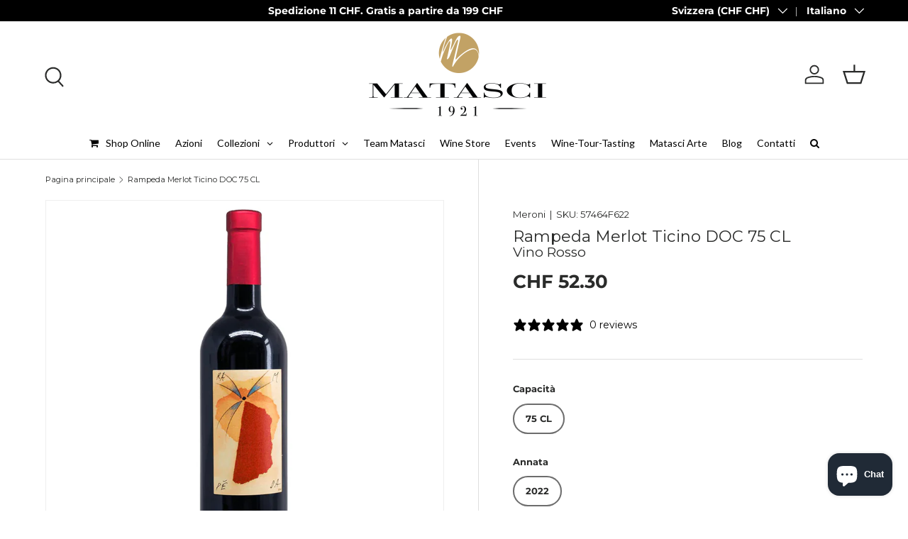

--- FILE ---
content_type: text/html; charset=utf-8
request_url: https://matasci-vini.ch/products/rampeda-ti-doc-merlot-1
body_size: 60392
content:
<!doctype html>
<html class="no-js" lang="it" dir="ltr">
<head>

    

    

    

    


<script type="text/javascript">
var _iub = _iub || [];
_iub.csConfiguration = {"googleConsentMode": false}

var onPreferenceExpressedOrNotNeededCallback = function(prefs) {
       var isPrefEmpty = !prefs || Object.keys(prefs).length === 0;
       var consent = isPrefEmpty ? _iub.cs.api.getPreferences() : prefs;
       var shopifyPurposes = {
         "analytics": [4, 's'],
         "marketing": [5, 'adv'],
         "preferences": [2, 3],
         "sale_of_data": ['s', 'sh'],
       }
       var expressedConsent = {};
       Object.keys(shopifyPurposes).forEach(function(purposeItem) {
         var purposeExpressed = null
         shopifyPurposes[purposeItem].forEach(item => {
           if (consent.purposes && typeof consent.purposes[item] === 'boolean') {
             purposeExpressed = consent.purposes[item];
           }
           if (consent.uspr && typeof consent.uspr[item] === 'boolean' && purposeExpressed !== false) {
             purposeExpressed = consent.uspr[item];
           }
         })
         if (typeof purposeExpressed === 'boolean') {
           expressedConsent[purposeItem] = purposeExpressed;
         }
       })
       
       // FIX 1: Safety check to prevent crash if customerPrivacy isn't ready
       if (window.Shopify && window.Shopify.customerPrivacy) {
          window.Shopify.customerPrivacy.setTrackingConsent(expressedConsent, function() {});
       }
   }
   if (typeof _iub.csConfiguration.callback === 'object') {
       _iub.csConfiguration.callback.onPreferenceExpressedOrNotNeeded = onPreferenceExpressedOrNotNeededCallback;
   } else {
       _iub.csConfiguration.callback = {
           onPreferenceExpressedOrNotNeeded: onPreferenceExpressedOrNotNeededCallback
       };
   }
</script>

<script type="text/javascript" src="//embeds.iubenda.com/widgets/16390e6c-6945-404c-875f-d4936a24f798.js"></script>
 
<script type="text/javascript">
(function() {
    function initShopifyTracking() {
        // FIX 2: Check if Shopify and loadFeatures exist. 
        // If not, wait 100ms and try again instead of throwing an error.
        if (window.Shopify && window.Shopify.loadFeatures) {
            window.Shopify.loadFeatures(
             [
               {
                 name: 'consent-tracking-api',
                 version: '0.1',
               },
             ],
             function(error) {
               if (error) {
                 console.warn('Shopify Tracking API error:', error);
               }
             }
            );
        } else {
            setTimeout(initShopifyTracking, 100);
        }
    }
    initShopifyTracking();
})();
</script>
<!-- Google Tag Manager -->
<script>
  (function(w,d,s,l,i){w[l]=w[l]||[];w[l].push({'gtm.start':
  new Date().getTime(),event:'gtm.js'});var f=d.getElementsByTagName(s)[0],
  j=d.createElement(s),dl=l!='dataLayer'?'&l='+l:'';j.async=true;j.src=
  'https://sgtm.matasci-vini.ch/gtm.js?id='+i+dl;f.parentNode.insertBefore(j,f);
  })(window,document,'script','dataLayer','GTM-MPMHT4CH');
</script>
<!-- End Google Tag Manager -->


<script>
let json_data;const isGA4tecnico=!0;addEventListener("message",(a=>{if(JSON.stringify(a.data).includes("shopify_pixel_event")){try{json_data=JSON.parse(a.data.json)}catch(t){json_data={}}if("ecommerce_null"===a.data.event_name)window.dataLayer=window.dataLayer||[],window.dataLayer.push({ecommerce:null});else if("gtagConsentDefault"===a.data.event_name){function e(){dataLayer.push(arguments)}window.dataLayer=window.dataLayer||[],e("consent","default",{ad_storage:json_data.marketingAllowed?"granted":"denied",ad_user_data:json_data.marketingAllowed?"granted":"denied",ad_personalization:json_data.marketingAllowed?"granted":"denied",analytics_storage:"granted"})}else if("gtagConsentUpdate"===a.data.event_name){function e(){dataLayer.push(arguments)}window.dataLayer=window.dataLayer||[],e("consent","update",{ad_storage:json_data.marketingAllowed?"granted":"denied",ad_user_data:json_data.marketingAllowed?"granted":"denied",ad_personalization:json_data.marketingAllowed?"granted":"denied",analytics_storage:"granted"}),window.dataLayer.push({event:"visitorConsentCollected-filoblu_tbs",PrivacyAPIstatus:json_data})}else void 0!==a.data.event_name&&(window.dataLayer=window.dataLayer||[],window.dataLayer.push({event:a.data.event_name,...json_data}))}}));
</script>


 
<meta charset="utf-8">
<meta name="viewport" content="width=device-width,initial-scale=1">
<title>Rampeda Merlot Ticino DOC 75 CL Meroni &ndash; Matasci Vini SA</title><link rel="canonical" href="https://matasci-vini.ch/products/rampeda-ti-doc-merlot-1"><link rel="icon" href="//matasci-vini.ch/cdn/shop/files/flavicon_M.jpg?crop=center&height=48&v=1730273229&width=48" type="image/jpg">
  <link rel="apple-touch-icon" href="//matasci-vini.ch/cdn/shop/files/flavicon_M.jpg?crop=center&height=180&v=1730273229&width=180"><meta name="description" content="Rampeda TI DOC Merlot: una tra le 300 etichette presenti nel nostro Caveau Ticino. Un&#39;enoteca che racchiude le eccellenze enologiche del nostro Cantone e che grazie a 70 produttori e alle sue quattro regioni vinicole, da un’immagine rappresentativa del nostro Terroir."><meta property="og:site_name" content="Matasci Vini SA">
<meta property="og:url" content="https://matasci-vini.ch/products/rampeda-ti-doc-merlot-1">
<meta property="og:title" content="Rampeda Merlot Ticino DOC 75 CL Meroni">
<meta property="og:type" content="product">
<meta property="og:description" content="Rampeda TI DOC Merlot: una tra le 300 etichette presenti nel nostro Caveau Ticino. Un&#39;enoteca che racchiude le eccellenze enologiche del nostro Cantone e che grazie a 70 produttori e alle sue quattro regioni vinicole, da un’immagine rappresentativa del nostro Terroir.">
  <meta property="og:image" content="http://matasci-vini.ch/cdn/shop/products/MeroniRampeda.jpg?crop=center&height=1200&v=1739261275&width=1200">
  <meta property="og:image:secure_url" content="https://matasci-vini.ch/cdn/shop/products/MeroniRampeda.jpg?crop=center&height=1200&v=1739261275&width=1200">
  <meta property="og:image:width" content="1024">
  <meta property="og:image:height" content="1024">
  
<meta property="og:price:amount" content="52.30">
  <meta property="og:price:currency" content="CHF"><meta name="twitter:card" content="summary_large_image">
<meta name="twitter:title" content="Rampeda Merlot Ticino DOC 75 CL Meroni">
<meta name="twitter:description" content="Rampeda TI DOC Merlot: una tra le 300 etichette presenti nel nostro Caveau Ticino. Un&#39;enoteca che racchiude le eccellenze enologiche del nostro Cantone e che grazie a 70 produttori e alle sue quattro regioni vinicole, da un’immagine rappresentativa del nostro Terroir.">

  
  
  
  <link rel="preload" href="//matasci-vini.ch/cdn/shop/t/48/assets/main.css?v=167092886018503306071763035603" as="style"><style data-shopify>
@font-face {
  font-family: Montserrat;
  font-weight: 400;
  font-style: normal;
  font-display: swap;
  src: url("//matasci-vini.ch/cdn/fonts/montserrat/montserrat_n4.81949fa0ac9fd2021e16436151e8eaa539321637.woff2") format("woff2"),
       url("//matasci-vini.ch/cdn/fonts/montserrat/montserrat_n4.a6c632ca7b62da89c3594789ba828388aac693fe.woff") format("woff");
}
@font-face {
  font-family: Montserrat;
  font-weight: 700;
  font-style: normal;
  font-display: swap;
  src: url("//matasci-vini.ch/cdn/fonts/montserrat/montserrat_n7.3c434e22befd5c18a6b4afadb1e3d77c128c7939.woff2") format("woff2"),
       url("//matasci-vini.ch/cdn/fonts/montserrat/montserrat_n7.5d9fa6e2cae713c8fb539a9876489d86207fe957.woff") format("woff");
}
@font-face {
  font-family: Montserrat;
  font-weight: 400;
  font-style: italic;
  font-display: swap;
  src: url("//matasci-vini.ch/cdn/fonts/montserrat/montserrat_i4.5a4ea298b4789e064f62a29aafc18d41f09ae59b.woff2") format("woff2"),
       url("//matasci-vini.ch/cdn/fonts/montserrat/montserrat_i4.072b5869c5e0ed5b9d2021e4c2af132e16681ad2.woff") format("woff");
}
@font-face {
  font-family: Montserrat;
  font-weight: 700;
  font-style: italic;
  font-display: swap;
  src: url("//matasci-vini.ch/cdn/fonts/montserrat/montserrat_i7.a0d4a463df4f146567d871890ffb3c80408e7732.woff2") format("woff2"),
       url("//matasci-vini.ch/cdn/fonts/montserrat/montserrat_i7.f6ec9f2a0681acc6f8152c40921d2a4d2e1a2c78.woff") format("woff");
}
@font-face {
  font-family: Montserrat;
  font-weight: 400;
  font-style: normal;
  font-display: swap;
  src: url("//matasci-vini.ch/cdn/fonts/montserrat/montserrat_n4.81949fa0ac9fd2021e16436151e8eaa539321637.woff2") format("woff2"),
       url("//matasci-vini.ch/cdn/fonts/montserrat/montserrat_n4.a6c632ca7b62da89c3594789ba828388aac693fe.woff") format("woff");
}
@font-face {
  font-family: Montserrat;
  font-weight: 400;
  font-style: normal;
  font-display: swap;
  src: url("//matasci-vini.ch/cdn/fonts/montserrat/montserrat_n4.81949fa0ac9fd2021e16436151e8eaa539321637.woff2") format("woff2"),
       url("//matasci-vini.ch/cdn/fonts/montserrat/montserrat_n4.a6c632ca7b62da89c3594789ba828388aac693fe.woff") format("woff");
}
:root {
      --bg-color: 255 255 255 / 1.0;
      --bg-color-og: 255 255 255 / 1.0;
      --heading-color: 42 43 42;
      --text-color: 42 43 42;
      --text-color-og: 42 43 42;
      --scrollbar-color: 42 43 42;
      --link-color: 42 43 42;
      --link-color-og: 42 43 42;
      --star-color: 255 159 28;--swatch-border-color-default: 212 213 212;
        --swatch-border-color-active: 149 149 149;
        --swatch-card-size: 24px;
        --swatch-variant-picker-size: 64px;--color-scheme-1-bg: 244 244 244 / 1.0;
      --color-scheme-1-grad: linear-gradient(180deg, rgba(244, 244, 244, 1), rgba(244, 244, 244, 1) 100%);
      --color-scheme-1-heading: 42 43 42;
      --color-scheme-1-text: 42 43 42;
      --color-scheme-1-btn-bg: 201 186 99;
      --color-scheme-1-btn-text: 255 255 255;
      --color-scheme-1-btn-bg-hover: 213 201 133;--color-scheme-2-bg: 42 43 42 / 1.0;
      --color-scheme-2-grad: linear-gradient(225deg, rgba(51, 59, 67, 0.88) 8%, rgba(41, 47, 54, 1) 56%, rgba(20, 20, 20, 1) 92%);
      --color-scheme-2-heading: 255 88 13;
      --color-scheme-2-text: 255 255 255;
      --color-scheme-2-btn-bg: 255 88 13;
      --color-scheme-2-btn-text: 255 255 255;
      --color-scheme-2-btn-bg-hover: 255 124 64;--color-scheme-3-bg: 255 88 13 / 1.0;
      --color-scheme-3-grad: linear-gradient(46deg, rgba(234, 73, 0, 1) 8%, rgba(234, 73, 0, 1) 32%, rgba(255, 88, 13, 0.88) 92%);
      --color-scheme-3-heading: 255 255 255;
      --color-scheme-3-text: 255 255 255;
      --color-scheme-3-btn-bg: 42 43 42;
      --color-scheme-3-btn-text: 255 255 255;
      --color-scheme-3-btn-bg-hover: 82 83 82;
      --drawer-bg-color: 255 255 255 / 1.0;
      --drawer-text-color: 42 43 42;
      --panel-bg-color: 244 244 244 / 1.0;
      --panel-heading-color: 42 43 42;
      --panel-text-color: 42 43 42;
      --in-stock-text-color: 44 126 63;
      --low-stock-text-color: 210 134 26;
      --very-low-stock-text-color: 180 12 28;
      --no-stock-text-color: 119 119 119;
      --no-stock-backordered-text-color: 119 119 119;
      --error-bg-color: 252 237 238;
      --error-text-color: 180 12 28;
      --success-bg-color: 232 246 234;
      --success-text-color: 44 126 63;
      --info-bg-color: 228 237 250;
      --info-text-color: 26 102 210;
      --heading-font-family: Montserrat, sans-serif;
      --heading-font-style: normal;
      --heading-font-weight: 400;
      --heading-scale-start: 4;
      --navigation-font-family: Montserrat, sans-serif;
      --navigation-font-style: normal;
      --navigation-font-weight: 400;--heading-text-transform: none;
--subheading-text-transform: none;
      --body-font-family: Montserrat, sans-serif;
      --body-font-style: normal;
      --body-font-weight: 400;
      --body-font-size: 15;
      --section-gap: 48;
      --heading-gap: calc(8 * var(--space-unit));--grid-column-gap: 20px;--btn-bg-color: 42 43 42;
      --btn-bg-hover-color: 82 83 82;
      --btn-text-color: 255 255 255;
      --btn-bg-color-og: 42 43 42;
      --btn-text-color-og: 255 255 255;
      --btn-alt-bg-color: 255 255 255;
      --btn-alt-bg-alpha: 1.0;
      --btn-alt-text-color: 42 43 42;
      --btn-border-width: 2px;
      --btn-padding-y: 12px;
      
      --btn-border-radius: 28px;
      
      --btn-lg-border-radius: 50%;
      --btn-icon-border-radius: 50%;
      --input-with-btn-inner-radius: var(--btn-border-radius);
      --input-bg-color: 255 255 255 / 1.0;
      --input-text-color: 42 43 42;
      --input-border-width: 2px;
      --input-border-radius: 26px;
      --textarea-border-radius: 12px;
      --input-border-radius: 28px;
      --input-lg-border-radius: 34px;
      --input-bg-color-diff-3: #f7f7f7;
      --input-bg-color-diff-6: #f0f0f0;
      --modal-border-radius: 16px;
      --modal-overlay-color: 0 0 0;
      --modal-overlay-opacity: 0.4;
      --drawer-border-radius: 16px;
      --overlay-border-radius: 0px;--custom-label-bg-color: 13 44 84;
      --custom-label-text-color: 255 255 255;--sale-label-bg-color: 170 17 17;
      --sale-label-text-color: 255 255 255;--sold-out-label-bg-color: 42 43 42;
      --sold-out-label-text-color: 255 255 255;--new-label-bg-color: 127 184 0;
      --new-label-text-color: 255 255 255;--preorder-label-bg-color: 0 166 237;
      --preorder-label-text-color: 255 255 255;
      --page-width: 1260px;
      --gutter-sm: 20px;
      --gutter-md: 32px;
      --gutter-lg: 64px;
      --payment-terms-bg-color: #ffffff;
      --coll-card-bg-color: #F9F9F9;
      --coll-card-border-color: #f2f2f2;
        
          --aos-animate-duration: 0.6s;
        
        
          --aos-min-width: 0px;
        
      
      --reading-width: 48em;
    }
    @media (max-width: 769px) {
      :root {
        --reading-width: 36em;
      }
    }
  </style><style>
@media (max-width: 768px) {
  .announcement__col--left {
    display: none;
  }
}
@media (min-width: 769px) {
  .announcement__col--left {
    display: flex;
    align-items: center;
  }
  
  #leinadmobilebanner
  {
    display:none;
  }
}


    
  </style>
  <link rel="stylesheet" href="//matasci-vini.ch/cdn/shop/t/48/assets/main.css?v=167092886018503306071763035603">
  <script src="//matasci-vini.ch/cdn/shop/t/48/assets/main.js?v=47275864244975482431701099602" defer="defer"></script><link rel="preload" href="//matasci-vini.ch/cdn/fonts/montserrat/montserrat_n4.81949fa0ac9fd2021e16436151e8eaa539321637.woff2" as="font" type="font/woff2" crossorigin fetchpriority="high"><link rel="preload" href="//matasci-vini.ch/cdn/fonts/montserrat/montserrat_n4.81949fa0ac9fd2021e16436151e8eaa539321637.woff2" as="font" type="font/woff2" crossorigin fetchpriority="high"><script>window.performance && window.performance.mark && window.performance.mark('shopify.content_for_header.start');</script><meta id="shopify-digital-wallet" name="shopify-digital-wallet" content="/53264974012/digital_wallets/dialog">
<link rel="alternate" hreflang="x-default" href="https://matasci-vini.ch/products/rampeda-ti-doc-merlot-1">
<link rel="alternate" hreflang="it" href="https://matasci-vini.ch/products/rampeda-ti-doc-merlot-1">
<link rel="alternate" hreflang="de" href="https://matasci-vini.ch/de/products/rampeda-ti-doc-merlot-1">
<link rel="alternate" hreflang="fr" href="https://matasci-vini.ch/fr/products/rampeda-ti-doc-merlot-1">
<link rel="alternate" type="application/json+oembed" href="https://matasci-vini.ch/products/rampeda-ti-doc-merlot-1.oembed">
<script async="async" src="/checkouts/internal/preloads.js?locale=it-CH"></script>
<script id="shopify-features" type="application/json">{"accessToken":"3077a793006dc896ebfb1dea3ecb8aa8","betas":["rich-media-storefront-analytics"],"domain":"matasci-vini.ch","predictiveSearch":true,"shopId":53264974012,"locale":"it"}</script>
<script>var Shopify = Shopify || {};
Shopify.shop = "fratelli-matasci-sa.myshopify.com";
Shopify.locale = "it";
Shopify.currency = {"active":"CHF","rate":"1.0"};
Shopify.country = "CH";
Shopify.theme = {"name":"Enterprise - 1.4.0","id":133324996796,"schema_name":"Enterprise","schema_version":"1.4.0","theme_store_id":1657,"role":"main"};
Shopify.theme.handle = "null";
Shopify.theme.style = {"id":null,"handle":null};
Shopify.cdnHost = "matasci-vini.ch/cdn";
Shopify.routes = Shopify.routes || {};
Shopify.routes.root = "/";</script>
<script type="module">!function(o){(o.Shopify=o.Shopify||{}).modules=!0}(window);</script>
<script>!function(o){function n(){var o=[];function n(){o.push(Array.prototype.slice.apply(arguments))}return n.q=o,n}var t=o.Shopify=o.Shopify||{};t.loadFeatures=n(),t.autoloadFeatures=n()}(window);</script>
<script id="shop-js-analytics" type="application/json">{"pageType":"product"}</script>
<script defer="defer" async type="module" src="//matasci-vini.ch/cdn/shopifycloud/shop-js/modules/v2/client.init-shop-cart-sync_BZLe7Jwo.it.esm.js"></script>
<script defer="defer" async type="module" src="//matasci-vini.ch/cdn/shopifycloud/shop-js/modules/v2/chunk.common_CohdiOME.esm.js"></script>
<script type="module">
  await import("//matasci-vini.ch/cdn/shopifycloud/shop-js/modules/v2/client.init-shop-cart-sync_BZLe7Jwo.it.esm.js");
await import("//matasci-vini.ch/cdn/shopifycloud/shop-js/modules/v2/chunk.common_CohdiOME.esm.js");

  window.Shopify.SignInWithShop?.initShopCartSync?.({"fedCMEnabled":true,"windoidEnabled":true});

</script>
<script>(function() {
  var isLoaded = false;
  function asyncLoad() {
    if (isLoaded) return;
    isLoaded = true;
    var urls = ["https:\/\/static.klaviyo.com\/onsite\/js\/klaviyo.js?company_id=Y4vXmH\u0026shop=fratelli-matasci-sa.myshopify.com"];
    for (var i = 0; i < urls.length; i++) {
      var s = document.createElement('script');
      s.type = 'text/javascript';
      s.async = true;
      s.src = urls[i];
      var x = document.getElementsByTagName('script')[0];
      x.parentNode.insertBefore(s, x);
    }
  };
  if(window.attachEvent) {
    window.attachEvent('onload', asyncLoad);
  } else {
    window.addEventListener('load', asyncLoad, false);
  }
})();</script>
<script id="__st">var __st={"a":53264974012,"offset":3600,"reqid":"c80e3f81-3410-4a53-ac0f-f718158fa641-1768586457","pageurl":"matasci-vini.ch\/products\/rampeda-ti-doc-merlot-1","u":"19f7777a66b0","p":"product","rtyp":"product","rid":7587650339004};</script>
<script>window.ShopifyPaypalV4VisibilityTracking = true;</script>
<script id="captcha-bootstrap">!function(){'use strict';const t='contact',e='account',n='new_comment',o=[[t,t],['blogs',n],['comments',n],[t,'customer']],c=[[e,'customer_login'],[e,'guest_login'],[e,'recover_customer_password'],[e,'create_customer']],r=t=>t.map((([t,e])=>`form[action*='/${t}']:not([data-nocaptcha='true']) input[name='form_type'][value='${e}']`)).join(','),a=t=>()=>t?[...document.querySelectorAll(t)].map((t=>t.form)):[];function s(){const t=[...o],e=r(t);return a(e)}const i='password',u='form_key',d=['recaptcha-v3-token','g-recaptcha-response','h-captcha-response',i],f=()=>{try{return window.sessionStorage}catch{return}},m='__shopify_v',_=t=>t.elements[u];function p(t,e,n=!1){try{const o=window.sessionStorage,c=JSON.parse(o.getItem(e)),{data:r}=function(t){const{data:e,action:n}=t;return t[m]||n?{data:e,action:n}:{data:t,action:n}}(c);for(const[e,n]of Object.entries(r))t.elements[e]&&(t.elements[e].value=n);n&&o.removeItem(e)}catch(o){console.error('form repopulation failed',{error:o})}}const l='form_type',E='cptcha';function T(t){t.dataset[E]=!0}const w=window,h=w.document,L='Shopify',v='ce_forms',y='captcha';let A=!1;((t,e)=>{const n=(g='f06e6c50-85a8-45c8-87d0-21a2b65856fe',I='https://cdn.shopify.com/shopifycloud/storefront-forms-hcaptcha/ce_storefront_forms_captcha_hcaptcha.v1.5.2.iife.js',D={infoText:'Protetto da hCaptcha',privacyText:'Privacy',termsText:'Termini'},(t,e,n)=>{const o=w[L][v],c=o.bindForm;if(c)return c(t,g,e,D).then(n);var r;o.q.push([[t,g,e,D],n]),r=I,A||(h.body.append(Object.assign(h.createElement('script'),{id:'captcha-provider',async:!0,src:r})),A=!0)});var g,I,D;w[L]=w[L]||{},w[L][v]=w[L][v]||{},w[L][v].q=[],w[L][y]=w[L][y]||{},w[L][y].protect=function(t,e){n(t,void 0,e),T(t)},Object.freeze(w[L][y]),function(t,e,n,w,h,L){const[v,y,A,g]=function(t,e,n){const i=e?o:[],u=t?c:[],d=[...i,...u],f=r(d),m=r(i),_=r(d.filter((([t,e])=>n.includes(e))));return[a(f),a(m),a(_),s()]}(w,h,L),I=t=>{const e=t.target;return e instanceof HTMLFormElement?e:e&&e.form},D=t=>v().includes(t);t.addEventListener('submit',(t=>{const e=I(t);if(!e)return;const n=D(e)&&!e.dataset.hcaptchaBound&&!e.dataset.recaptchaBound,o=_(e),c=g().includes(e)&&(!o||!o.value);(n||c)&&t.preventDefault(),c&&!n&&(function(t){try{if(!f())return;!function(t){const e=f();if(!e)return;const n=_(t);if(!n)return;const o=n.value;o&&e.removeItem(o)}(t);const e=Array.from(Array(32),(()=>Math.random().toString(36)[2])).join('');!function(t,e){_(t)||t.append(Object.assign(document.createElement('input'),{type:'hidden',name:u})),t.elements[u].value=e}(t,e),function(t,e){const n=f();if(!n)return;const o=[...t.querySelectorAll(`input[type='${i}']`)].map((({name:t})=>t)),c=[...d,...o],r={};for(const[a,s]of new FormData(t).entries())c.includes(a)||(r[a]=s);n.setItem(e,JSON.stringify({[m]:1,action:t.action,data:r}))}(t,e)}catch(e){console.error('failed to persist form',e)}}(e),e.submit())}));const S=(t,e)=>{t&&!t.dataset[E]&&(n(t,e.some((e=>e===t))),T(t))};for(const o of['focusin','change'])t.addEventListener(o,(t=>{const e=I(t);D(e)&&S(e,y())}));const B=e.get('form_key'),M=e.get(l),P=B&&M;t.addEventListener('DOMContentLoaded',(()=>{const t=y();if(P)for(const e of t)e.elements[l].value===M&&p(e,B);[...new Set([...A(),...v().filter((t=>'true'===t.dataset.shopifyCaptcha))])].forEach((e=>S(e,t)))}))}(h,new URLSearchParams(w.location.search),n,t,e,['guest_login'])})(!0,!0)}();</script>
<script integrity="sha256-4kQ18oKyAcykRKYeNunJcIwy7WH5gtpwJnB7kiuLZ1E=" data-source-attribution="shopify.loadfeatures" defer="defer" src="//matasci-vini.ch/cdn/shopifycloud/storefront/assets/storefront/load_feature-a0a9edcb.js" crossorigin="anonymous"></script>
<script data-source-attribution="shopify.dynamic_checkout.dynamic.init">var Shopify=Shopify||{};Shopify.PaymentButton=Shopify.PaymentButton||{isStorefrontPortableWallets:!0,init:function(){window.Shopify.PaymentButton.init=function(){};var t=document.createElement("script");t.src="https://matasci-vini.ch/cdn/shopifycloud/portable-wallets/latest/portable-wallets.it.js",t.type="module",document.head.appendChild(t)}};
</script>
<script data-source-attribution="shopify.dynamic_checkout.buyer_consent">
  function portableWalletsHideBuyerConsent(e){var t=document.getElementById("shopify-buyer-consent"),n=document.getElementById("shopify-subscription-policy-button");t&&n&&(t.classList.add("hidden"),t.setAttribute("aria-hidden","true"),n.removeEventListener("click",e))}function portableWalletsShowBuyerConsent(e){var t=document.getElementById("shopify-buyer-consent"),n=document.getElementById("shopify-subscription-policy-button");t&&n&&(t.classList.remove("hidden"),t.removeAttribute("aria-hidden"),n.addEventListener("click",e))}window.Shopify?.PaymentButton&&(window.Shopify.PaymentButton.hideBuyerConsent=portableWalletsHideBuyerConsent,window.Shopify.PaymentButton.showBuyerConsent=portableWalletsShowBuyerConsent);
</script>
<script data-source-attribution="shopify.dynamic_checkout.cart.bootstrap">document.addEventListener("DOMContentLoaded",(function(){function t(){return document.querySelector("shopify-accelerated-checkout-cart, shopify-accelerated-checkout")}if(t())Shopify.PaymentButton.init();else{new MutationObserver((function(e,n){t()&&(Shopify.PaymentButton.init(),n.disconnect())})).observe(document.body,{childList:!0,subtree:!0})}}));
</script>
<script id="sections-script" data-sections="header,footer" defer="defer" src="//matasci-vini.ch/cdn/shop/t/48/compiled_assets/scripts.js?27268"></script>
<script>window.performance && window.performance.mark && window.performance.mark('shopify.content_for_header.end');</script>

    <script src="//matasci-vini.ch/cdn/shop/t/48/assets/animate-on-scroll.js?v=15249566486942820451701099601" defer="defer"></script>
    <link rel="stylesheet" href="//matasci-vini.ch/cdn/shop/t/48/assets/animate-on-scroll.css?v=116194678796051782541701099601">
  
  
  <script>document.documentElement.className = document.documentElement.className.replace('no-js', 'js');</script><!-- CC Custom Head Start --><!-- CC Custom Head End -->

<!-- BEGIN app block: shopify://apps/klaviyo-email-marketing-sms/blocks/klaviyo-onsite-embed/2632fe16-c075-4321-a88b-50b567f42507 -->












  <script async src="https://static.klaviyo.com/onsite/js/Y4vXmH/klaviyo.js?company_id=Y4vXmH"></script>
  <script>!function(){if(!window.klaviyo){window._klOnsite=window._klOnsite||[];try{window.klaviyo=new Proxy({},{get:function(n,i){return"push"===i?function(){var n;(n=window._klOnsite).push.apply(n,arguments)}:function(){for(var n=arguments.length,o=new Array(n),w=0;w<n;w++)o[w]=arguments[w];var t="function"==typeof o[o.length-1]?o.pop():void 0,e=new Promise((function(n){window._klOnsite.push([i].concat(o,[function(i){t&&t(i),n(i)}]))}));return e}}})}catch(n){window.klaviyo=window.klaviyo||[],window.klaviyo.push=function(){var n;(n=window._klOnsite).push.apply(n,arguments)}}}}();</script>

  
    <script id="viewed_product">
      if (item == null) {
        var _learnq = _learnq || [];

        var MetafieldReviews = null
        var MetafieldYotpoRating = null
        var MetafieldYotpoCount = null
        var MetafieldLooxRating = null
        var MetafieldLooxCount = null
        var okendoProduct = null
        var okendoProductReviewCount = null
        var okendoProductReviewAverageValue = null
        try {
          // The following fields are used for Customer Hub recently viewed in order to add reviews.
          // This information is not part of __kla_viewed. Instead, it is part of __kla_viewed_reviewed_items
          MetafieldReviews = {};
          MetafieldYotpoRating = null
          MetafieldYotpoCount = null
          MetafieldLooxRating = null
          MetafieldLooxCount = null

          okendoProduct = null
          // If the okendo metafield is not legacy, it will error, which then requires the new json formatted data
          if (okendoProduct && 'error' in okendoProduct) {
            okendoProduct = null
          }
          okendoProductReviewCount = okendoProduct ? okendoProduct.reviewCount : null
          okendoProductReviewAverageValue = okendoProduct ? okendoProduct.reviewAverageValue : null
        } catch (error) {
          console.error('Error in Klaviyo onsite reviews tracking:', error);
        }

        var item = {
          Name: "Rampeda Merlot Ticino DOC 75 CL",
          ProductID: 7587650339004,
          Categories: ["Bellinzonese e Valli","Caveau Ticino - I migliori vini del Ticino","Fratelli Meroni","I grandi vini","Il Mondo Matasci","Merlot","Prodotti non scontati","Tutti i vini","Vini Rossi","Vini Svizzeri","Vini Ticinesi"],
          ImageURL: "https://matasci-vini.ch/cdn/shop/products/MeroniRampeda_grande.jpg?v=1739261275",
          URL: "https://matasci-vini.ch/products/rampeda-ti-doc-merlot-1",
          Brand: "Meroni",
          Price: "CHF 52.30",
          Value: "52.30",
          CompareAtPrice: "CHF 0.00"
        };
        _learnq.push(['track', 'Viewed Product', item]);
        _learnq.push(['trackViewedItem', {
          Title: item.Name,
          ItemId: item.ProductID,
          Categories: item.Categories,
          ImageUrl: item.ImageURL,
          Url: item.URL,
          Metadata: {
            Brand: item.Brand,
            Price: item.Price,
            Value: item.Value,
            CompareAtPrice: item.CompareAtPrice
          },
          metafields:{
            reviews: MetafieldReviews,
            yotpo:{
              rating: MetafieldYotpoRating,
              count: MetafieldYotpoCount,
            },
            loox:{
              rating: MetafieldLooxRating,
              count: MetafieldLooxCount,
            },
            okendo: {
              rating: okendoProductReviewAverageValue,
              count: okendoProductReviewCount,
            }
          }
        }]);
      }
    </script>
  




  <script>
    window.klaviyoReviewsProductDesignMode = false
  </script>







<!-- END app block --><!-- BEGIN app block: shopify://apps/vitals/blocks/app-embed/aeb48102-2a5a-4f39-bdbd-d8d49f4e20b8 --><link rel="preconnect" href="https://appsolve.io/" /><link rel="preconnect" href="https://cdn-sf.vitals.app/" /><script data-ver="58" id="vtlsAebData" class="notranslate">window.vtlsLiquidData = window.vtlsLiquidData || {};window.vtlsLiquidData.buildId = 56197;

window.vtlsLiquidData.apiHosts = {
	...window.vtlsLiquidData.apiHosts,
	"1": "https://appsolve.io"
};
	window.vtlsLiquidData.moduleSettings = {"1":{"3":"D2BA7C","4":"left","5":"stamp","44":"accredited,fast_shipping,guaranteed,satisfaction","85":"","86":20,"87":20,"148":100,"978":"{}","1060":"303030"},"10":{"66":"rectangle","67":"ffffff","68":"slide","69":"leftup","70":2,"71":"59c24b"},"15":{"37":"color","38":"Fai il checkout in sicurezza usando il tuo metodo di pagamento preferito","63":"2120bb","64":"mastercard,visa","65":"left","78":20,"79":20,"920":"{}"},"26":{"97":"Confermo di essere maggiorenne e acconsento ai \u003ca target=\"_blank\" href=\"##terms_link##\" style=\"text-decoration:underline;\"\u003etermini e condizioni\u003c\/a\u003e.","98":"Per poter fare il checkout devi leggere e accettare i termini e condizioni.","352":"https:\/\/matasci-vini.ch\/pages\/condizioni-generali-di-vendita-cgv"},"31":[],"46":{"368":"Sbrigati! Solo {{ stock }} pezzi rimasti!","369":18,"370":false,"371":"Sbrigati! L'inventario scarseggia.","372":"333333","373":"e1e1e1","374":"ff3d12","375":"edd728","909":"{}","1087":0},"48":{"469":true,"491":true,"588":true,"595":true,"603":"","605":"","606":"span.Vtl-WishlistButton__HeartIconWrapper svg {\n    fill: #FB0101 !important;\n}\n\n@media (max-width: 768px) {\n    .toolbar.docked {\n        top: 50px !important;\n    }\n}\n\n@media (min-width: 769px) {\n    .vitals-discounts {\n            margin-left: 38% !important;\n    }\n}\n\n\n\n.vitals-upsell-suggestions .product-options a {\n    white-space: pre-wrap!important;\n}\n\n.vitals-upsell-suggestions .product-options {\n\n    width: 160px!important;\n}\n\n#bundle-smart_bar{\n        z-index: 10!important;\n\n}","781":true,"783":1,"876":0,"1076":true,"1105":0,"1198":false},"53":{"636":"4b8e15","637":"ffffff","638":0,"639":5,"640":"Risparmi:","642":"Esaurito","643":"Questo articolo:","644":"Prezzo totale:","645":true,"646":"Aggiungi al Carrello","647":"per","648":"con","649":"di sconto","650":"ciascuno","651":"Acquistane","652":"Subtotale","653":"Sconto","654":"Prezzo precedente","655":0,"656":0,"657":23,"658":23,"659":"ffffff","660":14,"661":"center","671":"000000","702":"Quantità","731":"e","733":1,"734":"f1a11a","735":"8e86ed","736":true,"737":true,"738":false,"739":"right","740":60,"741":"Gratuito","742":"Gratis","743":"Richiedi regalo","744":"1,2","750":"Regalo","762":"Sconto","763":false,"773":"Il prodotto è stato aggiunto al carrello.","786":"risparmi","848":"ffffff","849":"f6f6f6","850":"4f4f4f","851":"Per articolo:","895":"eceeef","1007":"Scegli altro","1010":"{}","1012":true,"1028":"Ad altri clienti è piaciuta questa offerta","1029":"Aggiungi all'ordine","1030":"Aggiunto all'ordine","1031":"Check-out","1032":1,"1033":"{}","1035":"Vedi di più","1036":"Vedi meno","1037":"{\"productCard\":{\"traits\":{\"boxShadow\":{\"default\":\"2px 2px 10px rgba(0,0,0,.1)\"}}}}","1077":"%","1083":"Check-out","1085":100,"1086":"cd1900","1091":10,"1092":1,"1093":"{}","1164":"Spedizione gratuita","1188":"light","1190":"center","1191":"light","1192":"square"},"57":{"710":"Lista dei desideri","711":"Salva i tuoi prodotti preferiti per dopo","712":"Aggiungi ai Preferiti","713":"Aggiunto ai Preferiti","714":true,"716":true,"717":"f31212","718":"Da","719":"Aggiungi al Carrello","720":true,"721":"Esaurito","722":16,"766":"Condividi","767":"Condividi la lista dei desideri","768":"Copia collegamento","769":"Collegamento copiato","770":"La tua lista dei desideri è vuota.","771":true,"772":"La mia lista dei desideri","778":"ffffff","779":"FFFFFF","780":"0d0d0d","791":"","792":"","801":true,"804":"D2BA7C","805":"070707","874":"product_page","889":"Aggiunto al carrello","896":"light","897":"2A2A2A","898":20,"899":"121212","900":"FFFFFF","901":16,"990":3,"992":"{\"goToWishlistButton\": {\"traits\": {\"outlineColor\": {\"default\": \"#0d0d0d\"}, \"outlineBorderColor\": {\"default\": \"#FFFFFF\"}}}, \"addToWishlistButton\": {\"traits\": {\"filledColor\": {\"default\": \"#0d0d0d\"}, \"filledBackgroundColor\": {\"default\": \"#FFFFFF\"}}}}","1189":false,"1195":"\/a\/page","1196":"\/a\/page","1206":false}};

window.vtlsLiquidData.shopThemeName = "Enterprise";window.vtlsLiquidData.settingTranslation = {"15":{"38":{"fr":"Payez en toute sécurité avec votre mode de paiement préféré","de":"Bezahlen Sie sicher mit Ihrer bevorzugten Zahlungsart","it":"Fai il checkout in sicurezza usando il tuo metodo di pagamento preferito"}},"1":{"85":{"fr":"","de":"","it":""}},"26":{"97":{"fr":"Je confirme que je suis majeur(e) et que j'accepte vos \u003ca target=\"_blank\" href=\"##terms_link##\" style=\"text-decoration:underline;\"\u003etermes et conditions\u003c\/a\u003e.","de":"Ich bestätige, dass ich volljährig bin und  Ihre \u003ca target=\"_blank\" href=\"##terms_link##\" style=\"text-decoration:underline;\"\u003eGeschäftsbedingungen\u003c\/a\u003e akzeptiere.","it":"Confermo di essere maggiorenne e acconsento ai \u003ca target=\"_blank\" href=\"##terms_link##\" style=\"text-decoration:underline;\"\u003etermini e condizioni\u003c\/a\u003e."},"98":{"fr":"Vous devez lire et accepter les conditions générales pour procéder au paiement.","de":"Sie müssen die Geschäftsbedingungen lesen und akzeptieren, um zur Kasse zu gehen.","it":"Per poter fare il checkout devi leggere e accettare i termini e condizioni."}},"44":{"360":{"fr":"Réception dans les {{ min_interval }} - {{ max_interval }} jours ouvrables. Livraison gratuite à partir de 199 chf.","de":"Sie erhalten in {{ min_interval }} - {{ max_interval }} Werktagen. Kostenloser Versand ab 199 CHF. ","it":"Ricevi in  {{ min_interval }} - {{ max_interval }} giorni lavorativi. Spedizioni gratuite a partire da  {{ min_value }} "},"361":{"fr":"Réception dans les {{ min_interval }} - {{ max_interval }} jours ouvrables. Livraison gratuite à partir de 199 chf.","de":"Sie erhalten in {{ min_interval }} - {{ max_interval }} Werktagen. Kostenloser Versand ab 199 CHF. ","it":"Ricevi in  {{ min_interval }} - {{ max_interval }} giorni lavorativi. Spedizioni gratuite a partire da  {{ min_value }} "},"726":{"fr":"Masquer les options d'expédition","de":"Versandoptionen ausblenden","it":"Nascondi opzioni di spedizione"},"727":{"fr":"Voir toutes les options d'expédition","de":"Alle Versandoptionen anzeigen","it":"Vedi tutte le opzioni di spedizione"},"753":{"fr":"jour","de":"Tag","it":"giorno"},"754":{"fr":"jours","de":"Tagen","it":"giorni"},"755":{"fr":"jour ouvrable","de":"Werktag","it":"giorno lavorativo"},"756":{"fr":"jours ouvrables","de":"Werktage","it":"giorni lavorativi"},"757":{"fr":"semaine","de":"Woche","it":"settimana"},"758":{"fr":"semaines","de":"Wochen","it":"settimane"},"759":{"fr":"semaine ouvrable","de":"Arbeitswoche","it":"settimana lavorativa"},"760":{"fr":"semaines ouvrables","de":"Arbeitswochen","it":"settimane lavorative"}},"46":{"368":{"fr":"Faites vite ! Il ne reste plus que {{ stock }} unités en stock !","de":"Beeilen Sie sich! Nur noch {{ stock }} Stück auf Lager!","it":"Sbrigati! Solo {{ stock }} pezzi rimasti!"},"371":{"fr":"Faites vite ! Les stocks s'épuisent.","de":"Beeilen Sie sich! Der Vorrat geht zur Neige.","it":"Sbrigati! L'inventario scarseggia."}},"19":{"441":{"fr":"Votre adresse e-mail est déjà enregistrée.","de":"Ihre E-Mail ist bereits registriert.","it":"La tua e-mail è già registrata."},"442":{"fr":"Adresse e-mail non valide !","de":"Ungültige E-Mail-Adresse!","it":"Indirizzo e-mail non valido!"}},"52":{"585":{"fr":"Adresse e-mail déjà utilisée","de":"E-Mail-Adresse bereits verwendet","it":"Indirizzo e-mail già utilizzato"},"586":{"fr":"Adresse e-mail non valide","de":"Ungültige E-Mail-Adresse","it":"Indirizzo e-mail non valido"},"1049":{"fr":"Vous devez accepter les e-mails marketing pour devenir abonné","de":"Sie müssen Marketing-E-Mails akzeptieren, um Abonnent zu werden","it":"Devi accettare le email di marketing per diventare un abbonato"},"1051":{"fr":"Vous devez accepter la politique de confidentialité","de":"Sie müssen die Datenschutzerklärung akzeptieren","it":"Devi accettare la Privacy Policy"},"1050":{"fr":"Vous devez accepter la politique de confidentialité et les courriels marketing","de":"Sie müssen die Datenschutzrichtlinien und Marketing-E-Mails akzeptieren","it":"You have to accept the privacy policy and marketing emails"},"1052":{"fr":"Politique de confidentialité","de":"Datenschutzerklärung","it":"Privacy Policy"},"1056":{"fr":"J'ai lu et j'accepte la {{ privacy_policy }}","de":"Ich habe die {{ privacy_policy }} gelesen und stimme ihr zu","it":"Ho letto e acconsento alla {{ privacy_policy }}"},"1059":{"fr":"Envoyez-moi un email avec des nouveautés et des offres","de":"Schicken Sie mir eine E-Mail mit Neuigkeiten und Angeboten","it":"Inviami un'email con notizie e offerte"}},"53":{"640":{"fr":"Vous économisez :","de":"Sie sparen:","it":"Risparmi:"},"642":{"fr":"En rupture de stock","de":"Nicht vorrätig","it":"Esaurito"},"643":{"fr":"Cet article :","de":"Dieser Artikel:","it":"Questo articolo:"},"644":{"fr":"Prix total :","de":"Gesamtpreis:","it":"Prezzo totale:"},"646":{"fr":"Ajouter au panier","de":"In den Warenkorb","it":"Aggiungi al Carrello"},"647":{"fr":"pour","de":"für","it":"per"},"648":{"fr":"avec","de":"mit","it":"con"},"649":{"fr":"sur","de":"Rabatt","it":"di sconto"},"650":{"fr":"chaque","de":"jeweils","it":"ciascuno"},"651":{"fr":"Acheter","de":"Kaufen Sie","it":"Acquistane"},"652":{"fr":"Sous-total","de":"Zwischensumme","it":"Subtotale"},"653":{"fr":"Réduction","de":"Rabatt","it":"Sconto"},"654":{"fr":"Ancien prix","de":"Alter Preis","it":"Prezzo precedente"},"702":{"fr":"Quantité","de":"Menge","it":"Quantità"},"731":{"fr":"et","de":"und","it":"e"},"741":{"fr":"Gratuit","de":"Gratis","it":"Gratuito"},"742":{"fr":"Gratuit","de":"Kostenlos","it":"Gratis"},"743":{"fr":"Réclamer le cadeau","de":"Geschenk in Anspruch nehmen","it":"Richiedi regalo"},"750":{"fr":"Cadeau","de":"Geschenk","it":"Regalo"},"762":{"fr":"Réduction","de":"Rabatt","it":"Sconto"},"773":{"fr":"Votre produit a été ajouté au panier.","de":"Ihr Produkt wurde dem Einkaufswagen hinzugefügt.","it":"Il prodotto è stato aggiunto al carrello."},"786":{"fr":"économiser","de":"sparen","it":"risparmi"},"851":{"fr":"Par objet:","de":"Pro Stück:","it":"Per articolo:"},"1007":{"fr":"Choisis autre","de":"Artikel tauschen","it":"Scegli altro"},"1028":{"fr":"D'autres clients ont adoré cette offre","de":"Andere Kunden liebten dieses Angebot","it":"Ad altri clienti è piaciuta questa offerta"},"1029":{"fr":"Ajouter à la commande","de":"In den Warenkorb","it":"Aggiungi all'ordine"},"1030":{"fr":"Ajouté à la commande","de":"Hinzugefügt","it":"Aggiunto all'ordine"},"1031":{"fr":"Procéder au paiement","de":"Auschecken","it":"Check-out"},"1035":{"fr":"Voir plus","de":"Mehr sehen","it":"Vedi di più"},"1036":{"fr":"Voir moins","de":"Weniger sehen","it":"Vedi meno"},"1083":{"fr":"Procéder au paiement","de":"Auschecken","it":"Check-out"},"1167":{"fr":"Indisponible","de":"Nicht verfügbar","it":"Non disponibile"},"1164":{"fr":"Livraison gratuite","de":"Kostenloser Versand","it":"Spedizione gratuita"}},"57":{"710":{"fr":"Liste de souhaits","de":"Wunschzettel","it":"Lista dei desideri"},"711":{"fr":"Enregistrez vos produits préférés pour plus tard","de":"Speichern Sie Ihre Lieblingsprodukte für später","it":"Salva i tuoi prodotti preferiti per dopo"},"712":{"fr":"Ajouter à la liste de souhaits","de":"Zur Wunschliste hinzufügen","it":"Aggiungi ai Preferiti"},"713":{"fr":"Ajouté à la liste de souhaits","de":"Zur Wunschliste hinzugefügt","it":"Aggiunto ai Preferiti"},"718":{"fr":"De","de":"Von","it":"Da"},"719":{"fr":"Ajouter au panier","de":"In den Warenkorb","it":"Aggiungi al Carrello"},"721":{"fr":"En rupture de stock","de":"Nicht vorrätig","it":"Esaurito"},"766":{"fr":"Partager","de":"Teilen","it":"Condividi"},"767":{"fr":"Partager la liste d'envies","de":"Wunschliste teilen","it":"Condividi la lista dei desideri"},"768":{"fr":"Copier le lien","de":"Link kopieren","it":"Copia collegamento"},"769":{"fr":"Lien copié","de":"Link kopiert","it":"Collegamento copiato"},"770":{"fr":"Votre liste d'envies est vide.","de":"Ihre Wunschliste ist leer.","it":"La tua lista dei desideri è vuota."},"772":{"fr":"Ma liste d'envies","de":"Meine Wunschliste","it":"La mia lista dei desideri"},"889":{"fr":"Ajouté au panier","de":"In den Warenkorb","it":"Aggiunto al carrello"}}};window.vtlsLiquidData.shippingInfo={"rules":[],"translated_country_codes":{"de":{"AF":"Afghanistan","AX":"Ålandinseln","AL":"Albanien","DZ":"Algerien","AD":"Andorra","AO":"Angola","AI":"Anguilla","AG":"Antigua und Barbuda","AR":"Argentinien","AM":"Armenien","AW":"Aruba","AU":"Australien","AT":"Österreich","AZ":"Aserbaidschan","BS":"Bahamas","BH":"Bahrain","BD":"Bangladesch","BB":"Barbados","BY":"Belarus","BE":"Belgien","BZ":"Belize","BJ":"Benin","BM":"Bermuda","BT":"Bhutan","BO":"Bolivien","BA":"Bosnien und Herzegowina","BW":"Botsuana","BV":"Bouvetinsel","BR":"Brasilien","IO":"Britisches Territorium im Indischen Ozean","BN":"Brunei Darussalam","BG":"Bulgarien","BF":"Burkina Faso","BI":"Burundi","KH":"Kambodscha","CA":"Kanada","CV":"Cabo Verde","KY":"Kaimaninseln","CF":"Zentralafrikanische Republik","TD":"Tschad","CL":"Chile","CN":"China","CX":"Weihnachtsinsel","CC":"Kokosinseln","CO":"Kolumbien","KM":"Komoren","CG":"Kongo-Brazzaville","CD":"Kongo-Kinshasa","CK":"Cookinseln","CR":"Costa Rica","CI":"Côte d’Ivoire","HR":"Kroatien","CU":"Kuba","CW":"Curaçao","CY":"Zypern","CZ":"Tschechien","DK":"Dänemark","DJ":"Dschibuti","DM":"Dominica","DO":"Dominikanische Republik","EC":"Ecuador","EG":"Ägypten","SV":"El Salvador","GQ":"Äquatorialguinea","ER":"Eritrea","EE":"Estland","ET":"Äthiopien","FK":"Falklandinseln","FO":"Färöer","FJ":"Fidschi","FI":"Finnland","FR":"Frankreich","GF":"Französisch-Guayana","PF":"Französisch-Polynesien","TF":"Französische Süd- und Antarktisgebiete","GA":"Gabun","GM":"Gambia","GE":"Georgien","DE":"Deutschland","GH":"Ghana","GI":"Gibraltar","GR":"Griechenland","GL":"Grönland","GD":"Grenada","GP":"Guadeloupe","GT":"Guatemala","GG":"Guernsey","GN":"Guinea","GW":"Guinea-Bissau","GY":"Guyana","HT":"Haiti","HM":"Heard und McDonaldinseln","VA":"Vatikanstadt","HN":"Honduras","HK":"Sonderverwaltungsregion Hongkong","HU":"Ungarn","IS":"Island","IN":"Indien","ID":"Indonesien","IR":"Iran","IQ":"Irak","IE":"Irland","IM":"Isle of Man","IL":"Israel","IT":"Italien","JM":"Jamaika","JP":"Japan","JE":"Jersey","JO":"Jordanien","KZ":"Kasachstan","KE":"Kenia","KI":"Kiribati","KP":"Nordkorea","XK":"Kosovo","KW":"Kuwait","KG":"Kirgisistan","LA":"Laos","LV":"Lettland","LB":"Libanon","LS":"Lesotho","LR":"Liberia","LY":"Libyen","LI":"Liechtenstein","LT":"Litauen","LU":"Luxemburg","MO":"Sonderverwaltungsregion Macau","MK":"Nordmazedonien","MG":"Madagaskar","MW":"Malawi","MY":"Malaysia","MV":"Malediven","ML":"Mali","MT":"Malta","MQ":"Martinique","MR":"Mauretanien","MU":"Mauritius","YT":"Mayotte","MX":"Mexiko","MD":"Republik Moldau","MC":"Monaco","MN":"Mongolei","ME":"Montenegro","MS":"Montserrat","MA":"Marokko","MZ":"Mosambik","MM":"Myanmar","NA":"Namibia","NR":"Nauru","NP":"Nepal","NL":"Niederlande","AN":"Curaçao","NC":"Neukaledonien","NZ":"Neuseeland","NI":"Nicaragua","NE":"Niger","NG":"Nigeria","NU":"Niue","NF":"Norfolkinsel","NO":"Norwegen","OM":"Oman","PK":"Pakistan","PS":"Palästinensische Autonomiegebiete","PA":"Panama","PG":"Papua-Neuguinea","PY":"Paraguay","PE":"Peru","PH":"Philippinen","PN":"Pitcairninseln","PL":"Polen","PT":"Portugal","QA":"Katar","CM":"Kamerun","*":"","RE":"Réunion","RO":"Rumänien","RU":"Russland","RW":"Ruanda","BL":"St. Barthélemy","SH":"St. Helena","KN":"St. Kitts und Nevis","LC":"St. Lucia","MF":"St. Martin","PM":"St. Pierre und Miquelon","WS":"Samoa","SM":"San Marino","ST":"São Tomé und Príncipe","SA":"Saudi-Arabien","SN":"Senegal","RS":"Serbien","SC":"Seychellen","SL":"Sierra Leone","SG":"Singapur","SX":"Sint Maarten","SK":"Slowakei","SI":"Slowenien","SB":"Salomonen","SO":"Somalia","ZA":"Südafrika","GS":"Südgeorgien und die Südlichen Sandwichinseln","KR":"Südkorea","ES":"Spanien","LK":"Sri Lanka","VC":"St. Vincent und die Grenadinen","SD":"Sudan","SR":"Suriname","SJ":"Spitzbergen und Jan Mayen","SZ":"Eswatini","SE":"Schweden","CH":"Schweiz","SY":"Syrien","TW":"Taiwan","TJ":"Tadschikistan","TZ":"Tansania","TH":"Thailand","TL":"Timor-Leste","TG":"Togo","TK":"Tokelau","TO":"Tonga","TT":"Trinidad und Tobago","TN":"Tunesien","TR":"Türkei","TM":"Turkmenistan","TC":"Turks- und Caicosinseln","TV":"Tuvalu","UG":"Uganda","UA":"Ukraine","AE":"Vereinigte Arabische Emirate","GB":"Vereinigtes Königreich","US":"Vereinigte Staaten","UM":"Amerikanische Überseeinseln","UY":"Uruguay","UZ":"Usbekistan","VU":"Vanuatu","VE":"Venezuela","VN":"Vietnam","VG":"Britische Jungferninseln","WF":"Wallis und Futuna","EH":"Westsahara","YE":"Jemen","ZM":"Sambia","ZW":"Simbabwe","SS":"Südsudan","BQ":"Bonaire, Sint Eustatius und Saba","PR":"Puerto Rico","GU":"Guam","VI":"Amerikanische Jungferninseln","MP":"Nördliche Marianen","AS":"Amerikanisch-Samoa","FM":"Mikronesien","PW":"Palau","MH":"Marshallinseln","TA":"Tristan da Cunha","AC":"Ascension","AQ":"Antarktis"},"fr":{"AF":"Afghanistan","AX":"Îles Åland","AL":"Albanie","DZ":"Algérie","AD":"Andorre","AO":"Angola","AI":"Anguilla","AG":"Antigua-et-Barbuda","AR":"Argentine","AM":"Arménie","AW":"Aruba","AU":"Australie","AT":"Autriche","AZ":"Azerbaïdjan","BS":"Bahamas","BH":"Bahreïn","BD":"Bangladesh","BB":"Barbade","BY":"Biélorussie","BE":"Belgique","BZ":"Belize","BJ":"Bénin","BM":"Bermudes","BT":"Bhoutan","BO":"Bolivie","BA":"Bosnie-Herzégovine","BW":"Botswana","BV":"Île Bouvet","BR":"Brésil","IO":"Territoire britannique de l’océan Indien","BN":"Brunéi Darussalam","BG":"Bulgarie","BF":"Burkina Faso","BI":"Burundi","KH":"Cambodge","CA":"Canada","CV":"Cap-Vert","KY":"Îles Caïmans","CF":"République centrafricaine","TD":"Tchad","CL":"Chili","CN":"Chine","CX":"Île Christmas","CC":"Îles Cocos","CO":"Colombie","KM":"Comores","CG":"Congo-Brazzaville","CD":"Congo-Kinshasa","CK":"Îles Cook","CR":"Costa Rica","CI":"Côte d’Ivoire","HR":"Croatie","CU":"Cuba","CW":"Curaçao","CY":"Chypre","CZ":"Tchéquie","DK":"Danemark","DJ":"Djibouti","DM":"Dominique","DO":"République dominicaine","EC":"Équateur","EG":"Égypte","SV":"Salvador","GQ":"Guinée équatoriale","ER":"Érythrée","EE":"Estonie","ET":"Éthiopie","FK":"Îles Malouines","FO":"Îles Féroé","FJ":"Fidji","FI":"Finlande","FR":"France","GF":"Guyane française","PF":"Polynésie française","TF":"Terres australes françaises","GA":"Gabon","GM":"Gambie","GE":"Géorgie","DE":"Allemagne","GH":"Ghana","GI":"Gibraltar","GR":"Grèce","GL":"Groenland","GD":"Grenade","GP":"Guadeloupe","GT":"Guatemala","GG":"Guernesey","GN":"Guinée","GW":"Guinée-Bissau","GY":"Guyana","HT":"Haïti","HM":"Îles Heard et McDonald","VA":"État de la Cité du Vatican","HN":"Honduras","HK":"R.A.S. chinoise de Hong Kong","HU":"Hongrie","IS":"Islande","IN":"Inde","ID":"Indonésie","IR":"Iran","IQ":"Irak","IE":"Irlande","IM":"Île de Man","IL":"Israël","IT":"Italie","JM":"Jamaïque","JP":"Japon","JE":"Jersey","JO":"Jordanie","KZ":"Kazakhstan","KE":"Kenya","KI":"Kiribati","KP":"Corée du Nord","XK":"Kosovo","KW":"Koweït","KG":"Kirghizistan","LA":"Laos","LV":"Lettonie","LB":"Liban","LS":"Lesotho","LR":"Libéria","LY":"Libye","LI":"Liechtenstein","LT":"Lituanie","LU":"Luxembourg","MO":"R.A.S. chinoise de Macao","MK":"Macédoine du Nord","MG":"Madagascar","MW":"Malawi","MY":"Malaisie","MV":"Maldives","ML":"Mali","MT":"Malte","MQ":"Martinique","MR":"Mauritanie","MU":"Maurice","YT":"Mayotte","MX":"Mexique","MD":"Moldavie","MC":"Monaco","MN":"Mongolie","ME":"Monténégro","MS":"Montserrat","MA":"Maroc","MZ":"Mozambique","MM":"Myanmar (Birmanie)","NA":"Namibie","NR":"Nauru","NP":"Népal","NL":"Pays-Bas","AN":"Curaçao","NC":"Nouvelle-Calédonie","NZ":"Nouvelle-Zélande","NI":"Nicaragua","NE":"Niger","NG":"Nigéria","NU":"Niue","NF":"Île Norfolk","NO":"Norvège","OM":"Oman","PK":"Pakistan","PS":"Territoires palestiniens","PA":"Panama","PG":"Papouasie-Nouvelle-Guinée","PY":"Paraguay","PE":"Pérou","PH":"Philippines","PN":"Îles Pitcairn","PL":"Pologne","PT":"Portugal","QA":"Qatar","CM":"Cameroun","*":"","RE":"La Réunion","RO":"Roumanie","RU":"Russie","RW":"Rwanda","BL":"Saint-Barthélemy","SH":"Sainte-Hélène","KN":"Saint-Christophe-et-Niévès","LC":"Sainte-Lucie","MF":"Saint-Martin","PM":"Saint-Pierre-et-Miquelon","WS":"Samoa","SM":"Saint-Marin","ST":"Sao Tomé-et-Principe","SA":"Arabie saoudite","SN":"Sénégal","RS":"Serbie","SC":"Seychelles","SL":"Sierra Leone","SG":"Singapour","SX":"Saint-Martin (partie néerlandaise)","SK":"Slovaquie","SI":"Slovénie","SB":"Îles Salomon","SO":"Somalie","ZA":"Afrique du Sud","GS":"Géorgie du Sud et îles Sandwich du Sud","KR":"Corée du Sud","ES":"Espagne","LK":"Sri Lanka","VC":"Saint-Vincent-et-les-Grenadines","SD":"Soudan","SR":"Suriname","SJ":"Svalbard et Jan Mayen","SZ":"Eswatini","SE":"Suède","CH":"Suisse","SY":"Syrie","TW":"Taïwan","TJ":"Tadjikistan","TZ":"Tanzanie","TH":"Thaïlande","TL":"Timor oriental","TG":"Togo","TK":"Tokelau","TO":"Tonga","TT":"Trinité-et-Tobago","TN":"Tunisie","TR":"Turquie","TM":"Turkménistan","TC":"Îles Turques-et-Caïques","TV":"Tuvalu","UG":"Ouganda","UA":"Ukraine","AE":"Émirats arabes unis","GB":"Royaume-Uni","US":"États-Unis","UM":"Îles mineures éloignées des États-Unis","UY":"Uruguay","UZ":"Ouzbékistan","VU":"Vanuatu","VE":"Venezuela","VN":"Vietnam","VG":"Îles Vierges britanniques","WF":"Wallis-et-Futuna","EH":"Sahara occidental","YE":"Yémen","ZM":"Zambie","ZW":"Zimbabwe","SS":"Soudan du Sud","BQ":"Pays-Bas caribéens","PR":"Porto Rico","GU":"Guam","VI":"Îles Vierges des États-Unis","MP":"Îles Mariannes du Nord","AS":"Samoa américaines","FM":"États fédérés de Micronésie","PW":"Palaos","MH":"Îles Marshall","TA":"Tristan da Cunha","AC":"Île de l’Ascension","AQ":"Antarctique"},"it":{"AF":"Afghanistan","AX":"Isole Åland","AL":"Albania","DZ":"Algeria","AD":"Andorra","AO":"Angola","AI":"Anguilla","AG":"Antigua e Barbuda","AR":"Argentina","AM":"Armenia","AW":"Aruba","AU":"Australia","AT":"Austria","AZ":"Azerbaigian","BS":"Bahamas","BH":"Bahrein","BD":"Bangladesh","BB":"Barbados","BY":"Bielorussia","BE":"Belgio","BZ":"Belize","BJ":"Benin","BM":"Bermuda","BT":"Bhutan","BO":"Bolivia","BA":"Bosnia ed Erzegovina","BW":"Botswana","BV":"Isola Bouvet","BR":"Brasile","IO":"Territorio britannico dell’Oceano Indiano","BN":"Brunei","BG":"Bulgaria","BF":"Burkina Faso","BI":"Burundi","KH":"Cambogia","CA":"Canada","CV":"Capo Verde","KY":"Isole Cayman","CF":"Repubblica Centrafricana","TD":"Ciad","CL":"Cile","CN":"Cina","CX":"Isola Christmas","CC":"Isole Cocos (Keeling)","CO":"Colombia","KM":"Comore","CG":"Congo-Brazzaville","CD":"Congo - Kinshasa","CK":"Isole Cook","CR":"Costa Rica","CI":"Costa d’Avorio","HR":"Croazia","CU":"Cuba","CW":"Curaçao","CY":"Cipro","CZ":"Cechia","DK":"Danimarca","DJ":"Gibuti","DM":"Dominica","DO":"Repubblica Dominicana","EC":"Ecuador","EG":"Egitto","SV":"El Salvador","GQ":"Guinea Equatoriale","ER":"Eritrea","EE":"Estonia","ET":"Etiopia","FK":"Isole Falkland","FO":"Isole Fær Øer","FJ":"Figi","FI":"Finlandia","FR":"Francia","GF":"Guyana francese","PF":"Polinesia francese","TF":"Terre australi francesi","GA":"Gabon","GM":"Gambia","GE":"Georgia","DE":"Germania","GH":"Ghana","GI":"Gibilterra","GR":"Grecia","GL":"Groenlandia","GD":"Grenada","GP":"Guadalupa","GT":"Guatemala","GG":"Guernsey","GN":"Guinea","GW":"Guinea-Bissau","GY":"Guyana","HT":"Haiti","HM":"Isole Heard e McDonald","VA":"Città del Vaticano","HN":"Honduras","HK":"RAS di Hong Kong","HU":"Ungheria","IS":"Islanda","IN":"India","ID":"Indonesia","IR":"Iran","IQ":"Iraq","IE":"Irlanda","IM":"Isola di Man","IL":"Israele","IT":"Italia","JM":"Giamaica","JP":"Giappone","JE":"Jersey","JO":"Giordania","KZ":"Kazakistan","KE":"Kenya","KI":"Kiribati","KP":"Corea del Nord","XK":"Kosovo","KW":"Kuwait","KG":"Kirghizistan","LA":"Laos","LV":"Lettonia","LB":"Libano","LS":"Lesotho","LR":"Liberia","LY":"Libia","LI":"Liechtenstein","LT":"Lituania","LU":"Lussemburgo","MO":"RAS di Macao","MK":"Macedonia del Nord","MG":"Madagascar","MW":"Malawi","MY":"Malaysia","MV":"Maldive","ML":"Mali","MT":"Malta","MQ":"Martinica","MR":"Mauritania","MU":"Mauritius","YT":"Mayotte","MX":"Messico","MD":"Moldavia","MC":"Monaco","MN":"Mongolia","ME":"Montenegro","MS":"Montserrat","MA":"Marocco","MZ":"Mozambico","MM":"Myanmar (Birmania)","NA":"Namibia","NR":"Nauru","NP":"Nepal","NL":"Paesi Bassi","AN":"Curaçao","NC":"Nuova Caledonia","NZ":"Nuova Zelanda","NI":"Nicaragua","NE":"Niger","NG":"Nigeria","NU":"Niue","NF":"Isola Norfolk","NO":"Norvegia","OM":"Oman","PK":"Pakistan","PS":"Territori palestinesi","PA":"Panamá","PG":"Papua Nuova Guinea","PY":"Paraguay","PE":"Perù","PH":"Filippine","PN":"Isole Pitcairn","PL":"Polonia","PT":"Portogallo","QA":"Qatar","CM":"Camerun","*":"","RE":"Riunione","RO":"Romania","RU":"Russia","RW":"Ruanda","BL":"Saint-Barthélemy","SH":"Sant’Elena","KN":"Saint Kitts e Nevis","LC":"Saint Lucia","MF":"Saint Martin","PM":"Saint-Pierre e Miquelon","WS":"Samoa","SM":"San Marino","ST":"São Tomé e Príncipe","SA":"Arabia Saudita","SN":"Senegal","RS":"Serbia","SC":"Seychelles","SL":"Sierra Leone","SG":"Singapore","SX":"Sint Maarten","SK":"Slovacchia","SI":"Slovenia","SB":"Isole Salomone","SO":"Somalia","ZA":"Sudafrica","GS":"Georgia del Sud e Sandwich australi","KR":"Corea del Sud","ES":"Spagna","LK":"Sri Lanka","VC":"Saint Vincent e Grenadine","SD":"Sudan","SR":"Suriname","SJ":"Svalbard e Jan Mayen","SZ":"Swaziland","SE":"Svezia","CH":"Svizzera","SY":"Siria","TW":"Taiwan","TJ":"Tagikistan","TZ":"Tanzania","TH":"Thailandia","TL":"Timor Est","TG":"Togo","TK":"Tokelau","TO":"Tonga","TT":"Trinidad e Tobago","TN":"Tunisia","TR":"Turchia","TM":"Turkmenistan","TC":"Isole Turks e Caicos","TV":"Tuvalu","UG":"Uganda","UA":"Ucraina","AE":"Emirati Arabi Uniti","GB":"Regno Unito","US":"Stati Uniti","UM":"Altre isole americane del Pacifico","UY":"Uruguay","UZ":"Uzbekistan","VU":"Vanuatu","VE":"Venezuela","VN":"Vietnam","VG":"Isole Vergini Britanniche","WF":"Wallis e Futuna","EH":"Sahara occidentale","YE":"Yemen","ZM":"Zambia","ZW":"Zimbabwe","SS":"Sud Sudan","BQ":"Caraibi olandesi","PR":"Portorico","GU":"Guam","VI":"Isole Vergini Americane","MP":"Isole Marianne settentrionali","AS":"Samoa americane","FM":"Micronesia","PW":"Palau","MH":"Isole Marshall","TA":"Tristan da Cunha","AC":"Isola Ascensione","AQ":"Antartide"}},"magicWords":["{{ min_value }}","{{ max_value }}","{{ country }}","{{ min_interval }}","{{ max_interval }}","{{ interval_type }}","{{ price }}"],"min_interval":"{{ min_interval }}","max_interval":"{{ max_interval }}","interval_type":"{{ interval_type }}"};window.vtlsLiquidData.ubOfferTypes={"1":[1],"2":[1]};window.vtlsLiquidData.usesFunctions=true;window.vtlsLiquidData.shopSettings={};window.vtlsLiquidData.shopSettings.cartType="drawer";window.vtlsLiquidData.spat="4c0d31598046d9cf3b75d607d35268ca";window.vtlsLiquidData.shopInfo={id:53264974012,domain:"matasci-vini.ch",shopifyDomain:"fratelli-matasci-sa.myshopify.com",primaryLocaleIsoCode: "it",defaultCurrency:"CHF",enabledCurrencies:["CHF"],moneyFormat:"CHF {{amount}}",moneyWithCurrencyFormat:"CHF {{amount}} CHF",appId:"1",appName:"Vitals",};window.vtlsLiquidData.acceptedScopes = {"1":[26,25,27,28,29,30,31,32,33,34,35,36,37,38,22,2,8,14,20,24,16,18,10,13,21,4,11,1,7,3,19,23,15,17,9,12,49,51,46,47,50,52,48,53]};window.vtlsLiquidData.product = {"id": 7587650339004,"available": true,"title": "Rampeda Merlot Ticino DOC 75 CL","handle": "rampeda-ti-doc-merlot-1","vendor": "Meroni","type": "Vino Rosso","tags": ["Bellinzonese e Valli","Merlot","Primodagosto","Ticino","Vino","Vino Rosso"],"description": "1","featured_image":{"src": "//matasci-vini.ch/cdn/shop/products/MeroniRampeda.jpg?v=1739261275","aspect_ratio": "1.0"},"collectionIds": [292771954876,296347500732,292772675772,674648392054,290273820860,301870514364,681277718902,652155617654,292774052028,297655500988,286966546620],"variants": [{"id": 55797524431222,"title": "75 CL \/ 2022","option1": "75 CL","option2": "2022","option3": null,"price": 5230,"compare_at_price": null,"available": true,"image":null,"featured_media_id":null,"is_preorderable":0,"inventory_quantity": 18}],"options": [{"name": "Capacità"},{"name": "Annata"}],"metafields": {"reviews": {}}};window.vtlsLiquidData.cacheKeys = [1757055142,1753799901,0,1764174005,1757055142,0,1739261134,1757055142 ];</script><script id="vtlsAebDynamicFunctions" class="notranslate">window.vtlsLiquidData = window.vtlsLiquidData || {};window.vtlsLiquidData.dynamicFunctions = ({$,vitalsGet,vitalsSet,VITALS_GET_$_DESCRIPTION,VITALS_GET_$_END_SECTION,VITALS_GET_$_ATC_FORM,VITALS_GET_$_ATC_BUTTON,submit_button,form_add_to_cart,cartItemVariantId,VITALS_EVENT_CART_UPDATED,VITALS_EVENT_DISCOUNTS_LOADED,VITALS_EVENT_RENDER_CAROUSEL_STARS,VITALS_EVENT_RENDER_COLLECTION_STARS,VITALS_EVENT_SMART_BAR_RENDERED,VITALS_EVENT_SMART_BAR_CLOSED,VITALS_EVENT_TABS_RENDERED,VITALS_EVENT_VARIANT_CHANGED,VITALS_EVENT_ATC_BUTTON_FOUND,VITALS_IS_MOBILE,VITALS_PAGE_TYPE,VITALS_APPEND_CSS,VITALS_HOOK__CAN_EXECUTE_CHECKOUT,VITALS_HOOK__GET_CUSTOM_CHECKOUT_URL_PARAMETERS,VITALS_HOOK__GET_CUSTOM_VARIANT_SELECTOR,VITALS_HOOK__GET_IMAGES_DEFAULT_SIZE,VITALS_HOOK__ON_CLICK_CHECKOUT_BUTTON,VITALS_HOOK__DONT_ACCELERATE_CHECKOUT,VITALS_HOOK__ON_ATC_STAY_ON_THE_SAME_PAGE,VITALS_HOOK__CAN_EXECUTE_ATC,VITALS_FLAG__IGNORE_VARIANT_ID_FROM_URL,VITALS_FLAG__UPDATE_ATC_BUTTON_REFERENCE,VITALS_FLAG__UPDATE_CART_ON_CHECKOUT,VITALS_FLAG__USE_CAPTURE_FOR_ATC_BUTTON,VITALS_FLAG__USE_FIRST_ATC_SPAN_FOR_PRE_ORDER,VITALS_FLAG__USE_HTML_FOR_STICKY_ATC_BUTTON,VITALS_FLAG__STOP_EXECUTION,VITALS_FLAG__USE_CUSTOM_COLLECTION_FILTER_DROPDOWN,VITALS_FLAG__PRE_ORDER_START_WITH_OBSERVER,VITALS_FLAG__PRE_ORDER_OBSERVER_DELAY,VITALS_FLAG__ON_CHECKOUT_CLICK_USE_CAPTURE_EVENT,handle,}) => {return {"147": {"location":"description","locator":"after"},"149": {"location":"description","locator":"after"},"607": (html) => {
							if (vitalsGet('VITALS_PAGE_TYPE') === 'cart') {
	$(document).on(vitalsGet('VITALS_EVENT_DISCOUNTS_LOADED'), function() {
	    if ($('.vt-new_price').length){
    		var discountedPriceClone = $('.vt-new_price').clone();
    	
    		if (discountedPriceClone.length) {
    			var cartCost = $('.theme-money').first();
    			
    			if (cartCost.length) {
    				cartCost.first().html(discountedPriceClone);
    			}		
    		}
        }
	});
}

if(vitalsGet('VITALS_PAGE_TYPE')==='product') {
    setTimeout(function(){
        if($('.vtl-pl-main-widget').length) {
            var imgWidth = $('.vtl-pl-main-widget__content img').first().width();
    	    var imgHeight = $('.vtl-pl-main-widget__content img').first().height();
    	    $('.vtl-pl-main-widget__content').append('<img src="https://cdn.shopify.com/s/files/1/0532/6497/4012/files/postfinance_logo.png?v=1676453388" style="width: 40px">');
            $('.vtl-pl-main-widget__content').append('<img src="https://cdn.shopify.com/s/files/1/0532/6497/4012/files/twint_logo.webp?v=1676453388" style="height: 30px">');
        }
    },600);
}


var preventSmartBarOverlap = setInterval(updateThemeFixedHeaderPosition, 30);
function updateThemeFixedHeaderPosition() {
    var $smartBar = $('#bundle-smart_bar');
    if ($smartBar.length) {
        var $fixedThemeHeader = $('div#shopify-section-header');
        var navBarHeight = $fixedThemeHeader.outerHeight();
        var smartBarHeight = $smartBar.outerHeight();
        var scrollTop = $(window).scrollTop();
        var maxHeight = Math.max(smartBarHeight, navBarHeight);
        if (scrollTop === 0) {
            $fixedThemeHeader.css('margin-top', 0);
        }
        $(window).scroll(function () {
            var scrollTop = $(window).scrollTop();
            if (scrollTop > maxHeight) {
                $fixedThemeHeader.css('margin-top', smartBarHeight);
            } else {
                $fixedThemeHeader.css('margin-top', 0);
            }
        });
        clearInterval(preventSmartBarOverlap);
    }
}

if (vitalsGet('VITALS_PAGE_TYPE') === 'cart')
    {
         setTimeout(function(){
            $('.vitals-upsell-suggestions').detach().insertAfter('#cartform > ul > li.cart-item.border-bottom.cf.th_pb_cart_line');
    }, 900);
    }
						},"686": {"location":"form","locator":"after"},"687": {"location":"form","locator":"append"},"693": {"location":"form","locator":"append"},"703": (html) => {
							vitalsSet('VITALS_FLAG__UPDATE_ATC_BUTTON_REFERENCE', true);
vitalsSet('VITALS_FLAG__USE_CAPTURE_FOR_ATC_BUTTON', true);
vitalsSet('VITALS_HOOK__GET_CUSTOM_VARIANT_SELECTOR', function() {
	return 'variant-picker';
});
						},};};</script><script id="vtlsAebDocumentInjectors" class="notranslate">window.vtlsLiquidData = window.vtlsLiquidData || {};window.vtlsLiquidData.documentInjectors = ({$,vitalsGet,vitalsSet,VITALS_IS_MOBILE,VITALS_APPEND_CSS}) => {const documentInjectors = {};documentInjectors["1"]={};documentInjectors["1"]["d"]=[];documentInjectors["1"]["d"]["0"]={};documentInjectors["1"]["d"]["0"]["a"]=null;documentInjectors["1"]["d"]["0"]["s"]=".product-description.rte";documentInjectors["4"]={};documentInjectors["4"]["d"]=[];documentInjectors["4"]["d"]["0"]={};documentInjectors["4"]["d"]["0"]["a"]=null;documentInjectors["4"]["d"]["0"]["s"]="h1[class*=\"title\"]:visible:not(.cbb-also-bought-title,.ui-title-bar__title)";documentInjectors["2"]={};documentInjectors["2"]["d"]=[];documentInjectors["2"]["d"]["0"]={};documentInjectors["2"]["d"]["0"]["a"]={"l":"after"};documentInjectors["2"]["d"]["0"]["s"]="#main-content";documentInjectors["2"]["d"]["1"]={};documentInjectors["2"]["d"]["1"]["a"]={"l":"append"};documentInjectors["2"]["d"]["1"]["s"]="#shopify-section-product-template";documentInjectors["2"]["d"]["2"]={};documentInjectors["2"]["d"]["2"]["a"]={"l":"after"};documentInjectors["2"]["d"]["2"]["s"]=".product-info";documentInjectors["3"]={};documentInjectors["3"]["d"]=[];documentInjectors["3"]["d"]["0"]={};documentInjectors["3"]["d"]["0"]["a"]={"last":true};documentInjectors["3"]["d"]["0"]["s"]=".cart__summary .justify-between.mt-6";documentInjectors["3"]["d"]["0"]["js"]=function(left_subtotal, right_subtotal, cart_html) { var vitalsDiscountsDiv = ".vitals-discounts";
if ($(vitalsDiscountsDiv).length === 0) {
$('.cart__summary .justify-between.mt-6').last().html(cart_html);
}

};documentInjectors["9"]={};documentInjectors["9"]["d"]=[];documentInjectors["9"]["d"]["0"]={};documentInjectors["9"]["d"]["0"]["a"]=[];documentInjectors["9"]["d"]["0"]["s"]="variant-picker";documentInjectors["12"]={};documentInjectors["12"]["d"]=[];documentInjectors["12"]["d"]["0"]={};documentInjectors["12"]["d"]["0"]["a"]=null;documentInjectors["12"]["d"]["0"]["s"]=".js-product-form.js-product-form-main";documentInjectors["12"]["d"]["1"]={};documentInjectors["12"]["d"]["1"]["a"]=[];documentInjectors["12"]["d"]["1"]["s"]="form[action*=\"\/cart\/add\"]:visible:not([id*=\"product-form-installment\"]):not([id*=\"product-installment-form\"]):not(.vtls-exclude-atc-injector *)";documentInjectors["11"]={};documentInjectors["11"]["d"]=[];documentInjectors["11"]["d"]["0"]={};documentInjectors["11"]["d"]["0"]["a"]={"ctx":"outside"};documentInjectors["11"]["d"]["0"]["s"]=".product-info__add-button \u003e button";documentInjectors["11"]["d"]["1"]={};documentInjectors["11"]["d"]["1"]["a"]={"ctx":"inside","last":false};documentInjectors["11"]["d"]["1"]["s"]="[type=\"submit\"]:not(.swym-button)";documentInjectors["11"]["d"]["2"]={};documentInjectors["11"]["d"]["2"]["a"]={"ctx":"inside","last":false};documentInjectors["11"]["d"]["2"]["s"]="[name=\"add\"]:not(.swym-button)";documentInjectors["11"]["d"]["3"]={};documentInjectors["11"]["d"]["3"]["a"]={"last":false};documentInjectors["11"]["d"]["3"]["s"]="button:not(.swym-button):not([class*=adjust]):not([class*=QuantitySelector])";documentInjectors["6"]={};documentInjectors["6"]["d"]=[];documentInjectors["6"]["d"]["0"]={};documentInjectors["6"]["d"]["0"]["a"]=[];documentInjectors["6"]["d"]["0"]["s"]=".main-products-grid__results";documentInjectors["10"]={};documentInjectors["10"]["d"]=[];documentInjectors["10"]["d"]["0"]={};documentInjectors["10"]["d"]["0"]["a"]=[];documentInjectors["10"]["d"]["0"]["s"]="quantity-input:not(.cart-quantity)";return documentInjectors;};</script><script id="vtlsAebBundle" src="https://cdn-sf.vitals.app/assets/js/bundle-2b4fcbc5cbdf4e65b6c14b7c13a0232b.js" async></script>

<!-- END app block --><!-- BEGIN app block: shopify://apps/ecomposer-builder/blocks/app-embed/a0fc26e1-7741-4773-8b27-39389b4fb4a0 --><!-- DNS Prefetch & Preconnect -->
<link rel="preconnect" href="https://cdn.ecomposer.app" crossorigin>
<link rel="dns-prefetch" href="https://cdn.ecomposer.app">

<link rel="prefetch" href="https://cdn.ecomposer.app/vendors/css/ecom-swiper@11.css" as="style">
<link rel="prefetch" href="https://cdn.ecomposer.app/vendors/js/ecom-swiper@11.0.5.js" as="script">
<link rel="prefetch" href="https://cdn.ecomposer.app/vendors/js/ecom_modal.js" as="script">

<!-- Global CSS --><!--ECOM-EMBED-->
  <style id="ecom-global-css" class="ecom-global-css">/**ECOM-INSERT-CSS**/.ecom-section > div.core__row--columns{max-width: 1200px;}.ecom-column>div.core__column--wrapper{padding: 20px;}div.core__blocks--body>div.ecom-block.elmspace:not(:first-child){margin-top: 20px;}:root{--ecom-global-container-width:1200px;--ecom-global-colunm-gap:20px;--ecom-global-elements-space:20px;--ecom-global-colors-primary:#ffffff;--ecom-global-colors-secondary:#ffffff;--ecom-global-colors-text:#ffffff;--ecom-global-colors-accent:#ffffff;--ecom-global-typography-h1-font-weight:600;--ecom-global-typography-h1-font-size:72px;--ecom-global-typography-h1-line-height:90px;--ecom-global-typography-h1-letter-spacing:-0.02em;--ecom-global-typography-h2-font-weight:600;--ecom-global-typography-h2-font-size:60px;--ecom-global-typography-h2-line-height:72px;--ecom-global-typography-h2-letter-spacing:-0.02em;--ecom-global-typography-h3-font-weight:600;--ecom-global-typography-h3-font-size:48px;--ecom-global-typography-h3-line-height:60px;--ecom-global-typography-h3-letter-spacing:-0.02em;--ecom-global-typography-h4-font-weight:600;--ecom-global-typography-h4-font-size:36px;--ecom-global-typography-h4-line-height:44px;--ecom-global-typography-h4-letter-spacing:-0.02em;--ecom-global-typography-h5-font-weight:600;--ecom-global-typography-h5-font-size:30px;--ecom-global-typography-h5-line-height:38px;--ecom-global-typography-h6-font-weight:600;--ecom-global-typography-h6-font-size:24px;--ecom-global-typography-h6-line-height:32px;--ecom-global-typography-h7-font-weight:400;--ecom-global-typography-h7-font-size:18px;--ecom-global-typography-h7-line-height:28px;}</style>
  <!--/ECOM-EMBED--><!-- Custom CSS & JS --><!-- Open Graph Meta Tags for Pages --><!-- Critical Inline Styles -->
<style class="ecom-theme-helper">.ecom-animation{opacity:0}.ecom-animation.animate,.ecom-animation.ecom-animated{opacity:1}.ecom-cart-popup{display:grid;position:fixed;inset:0;z-index:9999999;align-content:center;padding:5px;justify-content:center;align-items:center;justify-items:center}.ecom-cart-popup::before{content:' ';position:absolute;background:#e5e5e5b3;inset:0}.ecom-ajax-loading{cursor:not-allowed;pointer-events:none;opacity:.6}#ecom-toast{visibility:hidden;max-width:50px;height:60px;margin:auto;background-color:#333;color:#fff;text-align:center;border-radius:2px;position:fixed;z-index:1;left:0;right:0;bottom:30px;font-size:17px;display:grid;grid-template-columns:50px auto;align-items:center;justify-content:start;align-content:center;justify-items:start}#ecom-toast.ecom-toast-show{visibility:visible;animation:ecomFadein .5s,ecomExpand .5s .5s,ecomStay 3s 1s,ecomShrink .5s 4s,ecomFadeout .5s 4.5s}#ecom-toast #ecom-toast-icon{width:50px;height:100%;box-sizing:border-box;background-color:#111;color:#fff;padding:5px}#ecom-toast .ecom-toast-icon-svg{width:100%;height:100%;position:relative;vertical-align:middle;margin:auto;text-align:center}#ecom-toast #ecom-toast-desc{color:#fff;padding:16px;overflow:hidden;white-space:nowrap}@media(max-width:768px){#ecom-toast #ecom-toast-desc{white-space:normal;min-width:250px}#ecom-toast{height:auto;min-height:60px}}.ecom__column-full-height{height:100%}@keyframes ecomFadein{from{bottom:0;opacity:0}to{bottom:30px;opacity:1}}@keyframes ecomExpand{from{min-width:50px}to{min-width:var(--ecom-max-width)}}@keyframes ecomStay{from{min-width:var(--ecom-max-width)}to{min-width:var(--ecom-max-width)}}@keyframes ecomShrink{from{min-width:var(--ecom-max-width)}to{min-width:50px}}@keyframes ecomFadeout{from{bottom:30px;opacity:1}to{bottom:60px;opacity:0}}</style>


<!-- EComposer Config Script -->
<script id="ecom-theme-helpers" async>
window.EComposer=window.EComposer||{};(function(){if(!this.configs)this.configs={};this.configs.ajax_cart={enable:false};this.customer=false;this.proxy_path='/apps/ecomposer-visual-page-builder';
this.popupScriptUrl='https://cdn.shopify.com/extensions/019b200c-ceec-7ac9-af95-28c32fd62de8/ecomposer-94/assets/ecom_popup.js';
this.routes={domain:'https://matasci-vini.ch',root_url:'/',collections_url:'/collections',all_products_collection_url:'/collections/all',cart_url:'/cart',cart_add_url:'/cart/add',cart_change_url:'/cart/change',cart_clear_url:'/cart/clear',cart_update_url:'/cart/update',product_recommendations_url:'/recommendations/products'};
this.queryParams={};
if(window.location.search.length){new URLSearchParams(window.location.search).forEach((value,key)=>{this.queryParams[key]=value})}
this.money_format="CHF {{amount}}";
this.money_with_currency_format="CHF {{amount}} CHF";
this.currencyCodeEnabled=null;this.abTestingData = [];this.formatMoney=function(t,e){const r=this.currencyCodeEnabled?this.money_with_currency_format:this.money_format;function a(t,e){return void 0===t?e:t}function o(t,e,r,o){if(e=a(e,2),r=a(r,","),o=a(o,"."),isNaN(t)||null==t)return 0;var n=(t=(t/100).toFixed(e)).split(".");return n[0].replace(/(\d)(?=(\d\d\d)+(?!\d))/g,"$1"+r)+(n[1]?o+n[1]:"")}"string"==typeof t&&(t=t.replace(".",""));var n="",i=/\{\{\s*(\w+)\s*\}\}/,s=e||r;switch(s.match(i)[1]){case"amount":n=o(t,2);break;case"amount_no_decimals":n=o(t,0);break;case"amount_with_comma_separator":n=o(t,2,".",",");break;case"amount_with_space_separator":n=o(t,2," ",",");break;case"amount_with_period_and_space_separator":n=o(t,2," ",".");break;case"amount_no_decimals_with_comma_separator":n=o(t,0,".",",");break;case"amount_no_decimals_with_space_separator":n=o(t,0," ");break;case"amount_with_apostrophe_separator":n=o(t,2,"'",".")}return s.replace(i,n)};
this.resizeImage=function(t,e){try{if(!e||"original"==e||"full"==e||"master"==e)return t;if(-1!==t.indexOf("cdn.shopify.com")||-1!==t.indexOf("/cdn/shop/")){var r=t.match(/\.(jpg|jpeg|gif|png|bmp|bitmap|tiff|tif|webp)((\#[0-9a-z\-]+)?(\?v=.*)?)?$/gim);if(null==r)return null;var a=t.split(r[0]),o=r[0];return a[0]+"_"+e+o}}catch(r){return t}return t};
this.getProduct=function(t){if(!t)return!1;let e=("/"===this.routes.root_url?"":this.routes.root_url)+"/products/"+t+".js?shop="+Shopify.shop;return window.ECOM_LIVE&&(e="/shop/builder/ajax/ecom-proxy/products/"+t+"?shop="+Shopify.shop),window.fetch(e,{headers:{"Content-Type":"application/json"}}).then(t=>t.ok?t.json():false)};
const u=new URLSearchParams(window.location.search);if(u.has("ecom-redirect")){const r=u.get("ecom-redirect");if(r){let d;try{d=decodeURIComponent(r)}catch{return}d=d.trim().replace(/[\r\n\t]/g,"");if(d.length>2e3)return;const p=["javascript:","data:","vbscript:","file:","ftp:","mailto:","tel:","sms:","chrome:","chrome-extension:","moz-extension:","ms-browser-extension:"],l=d.toLowerCase();for(const o of p)if(l.includes(o))return;const x=[/<script/i,/<\/script/i,/javascript:/i,/vbscript:/i,/onload=/i,/onerror=/i,/onclick=/i,/onmouseover=/i,/onfocus=/i,/onblur=/i,/onsubmit=/i,/onchange=/i,/alert\s*\(/i,/confirm\s*\(/i,/prompt\s*\(/i,/document\./i,/window\./i,/eval\s*\(/i];for(const t of x)if(t.test(d))return;if(d.startsWith("/")&&!d.startsWith("//")){if(!/^[a-zA-Z0-9\-._~:/?#[\]@!$&'()*+,;=%]+$/.test(d))return;if(d.includes("../")||d.includes("./"))return;window.location.href=d;return}if(!d.includes("://")&&!d.startsWith("//")){if(!/^[a-zA-Z0-9\-._~:/?#[\]@!$&'()*+,;=%]+$/.test(d))return;if(d.includes("../")||d.includes("./"))return;window.location.href="/"+d;return}let n;try{n=new URL(d)}catch{return}if(!["http:","https:"].includes(n.protocol))return;if(n.port&&(parseInt(n.port)<1||parseInt(n.port)>65535))return;const a=[window.location.hostname];if(a.includes(n.hostname)&&(n.href===d||n.toString()===d))window.location.href=d}}
}).bind(window.EComposer)();
if(window.Shopify&&window.Shopify.designMode&&window.top&&window.top.opener){window.addEventListener("load",function(){window.top.opener.postMessage({action:"ecomposer:loaded"},"*")})}
</script>

<!-- Quickview Script -->
<script id="ecom-theme-quickview" async>
window.EComposer=window.EComposer||{};(function(){this.initQuickview=function(){var enable_qv=false;const qv_wrapper_script=document.querySelector('#ecom-quickview-template-html');if(!qv_wrapper_script)return;const ecom_quickview=document.createElement('div');ecom_quickview.classList.add('ecom-quickview');ecom_quickview.innerHTML=qv_wrapper_script.innerHTML;document.body.prepend(ecom_quickview);const qv_wrapper=ecom_quickview.querySelector('.ecom-quickview__wrapper');const ecomQuickview=function(e){let t=qv_wrapper.querySelector(".ecom-quickview__content-data");if(t){let i=document.createRange().createContextualFragment(e);t.innerHTML="",t.append(i),qv_wrapper.classList.add("ecom-open");let c=new CustomEvent("ecom:quickview:init",{detail:{wrapper:qv_wrapper}});document.dispatchEvent(c),setTimeout(function(){qv_wrapper.classList.add("ecom-display")},500),closeQuickview(t)}},closeQuickview=function(e){let t=qv_wrapper.querySelector(".ecom-quickview__close-btn"),i=qv_wrapper.querySelector(".ecom-quickview__content");function c(t){let o=t.target;do{if(o==i||o&&o.classList&&o.classList.contains("ecom-modal"))return;o=o.parentNode}while(o);o!=i&&(qv_wrapper.classList.add("ecom-remove"),qv_wrapper.classList.remove("ecom-open","ecom-display","ecom-remove"),setTimeout(function(){e.innerHTML=""},300),document.removeEventListener("click",c),document.removeEventListener("keydown",n))}function n(t){(t.isComposing||27===t.keyCode)&&(qv_wrapper.classList.add("ecom-remove"),qv_wrapper.classList.remove("ecom-open","ecom-display","ecom-remove"),setTimeout(function(){e.innerHTML=""},300),document.removeEventListener("keydown",n),document.removeEventListener("click",c))}t&&t.addEventListener("click",function(t){t.preventDefault(),document.removeEventListener("click",c),document.removeEventListener("keydown",n),qv_wrapper.classList.add("ecom-remove"),qv_wrapper.classList.remove("ecom-open","ecom-display","ecom-remove"),setTimeout(function(){e.innerHTML=""},300)}),document.addEventListener("click",c),document.addEventListener("keydown",n)};function quickViewHandler(e){e&&e.preventDefault();let t=this;t.classList&&t.classList.add("ecom-loading");let i=t.classList?t.getAttribute("href"):window.location.pathname;if(i){if(window.location.search.includes("ecom_template_id")){let c=new URLSearchParams(location.search);i=window.location.pathname+"?section_id="+c.get("ecom_template_id")}else i+=(i.includes("?")?"&":"?")+"section_id=ecom-default-template-quickview";fetch(i).then(function(e){return 200==e.status?e.text():window.document.querySelector("#admin-bar-iframe")?(404==e.status?alert("Please create Ecomposer quickview template first!"):alert("Have some problem with quickview!"),t.classList&&t.classList.remove("ecom-loading"),!1):void window.open(new URL(i).pathname,"_blank")}).then(function(e){e&&(ecomQuickview(e),setTimeout(function(){t.classList&&t.classList.remove("ecom-loading")},300))}).catch(function(e){})}}
if(window.location.search.includes('ecom_template_id')){setTimeout(quickViewHandler,1000)}
if(enable_qv){const qv_buttons=document.querySelectorAll('.ecom-product-quickview');if(qv_buttons.length>0){qv_buttons.forEach(function(button,index){button.addEventListener('click',quickViewHandler)})}}
}}).bind(window.EComposer)();
</script>

<!-- Quickview Template -->
<script type="text/template" id="ecom-quickview-template-html">
<div class="ecom-quickview__wrapper ecom-dn"><div class="ecom-quickview__container"><div class="ecom-quickview__content"><div class="ecom-quickview__content-inner"><div class="ecom-quickview__content-data"></div></div><span class="ecom-quickview__close-btn"><svg version="1.1" xmlns="http://www.w3.org/2000/svg" width="32" height="32" viewBox="0 0 32 32"><path d="M10.722 9.969l-0.754 0.754 5.278 5.278-5.253 5.253 0.754 0.754 5.253-5.253 5.253 5.253 0.754-0.754-5.253-5.253 5.278-5.278-0.754-0.754-5.278 5.278z" fill="#000000"></path></svg></span></div></div></div>
</script>

<!-- Quickview Styles -->
<style class="ecom-theme-quickview">.ecom-quickview .ecom-animation{opacity:1}.ecom-quickview__wrapper{opacity:0;display:none;pointer-events:none}.ecom-quickview__wrapper.ecom-open{position:fixed;top:0;left:0;right:0;bottom:0;display:block;pointer-events:auto;z-index:100000;outline:0!important;-webkit-backface-visibility:hidden;opacity:1;transition:all .1s}.ecom-quickview__container{text-align:center;position:absolute;width:100%;height:100%;left:0;top:0;padding:0 8px;box-sizing:border-box;opacity:0;background-color:rgba(0,0,0,.8);transition:opacity .1s}.ecom-quickview__container:before{content:"";display:inline-block;height:100%;vertical-align:middle}.ecom-quickview__wrapper.ecom-display .ecom-quickview__content{visibility:visible;opacity:1;transform:none}.ecom-quickview__content{position:relative;display:inline-block;opacity:0;visibility:hidden;transition:transform .1s,opacity .1s;transform:translateX(-100px)}.ecom-quickview__content-inner{position:relative;display:inline-block;vertical-align:middle;margin:0 auto;text-align:left;z-index:999;overflow-y:auto;max-height:80vh}.ecom-quickview__content-data>.shopify-section{margin:0 auto;max-width:980px;overflow:hidden;position:relative;background-color:#fff;opacity:0}.ecom-quickview__wrapper.ecom-display .ecom-quickview__content-data>.shopify-section{opacity:1;transform:none}.ecom-quickview__wrapper.ecom-display .ecom-quickview__container{opacity:1}.ecom-quickview__wrapper.ecom-remove #shopify-section-ecom-default-template-quickview{opacity:0;transform:translateX(100px)}.ecom-quickview__close-btn{position:fixed!important;top:0;right:0;transform:none;background-color:transparent;color:#000;opacity:0;width:40px;height:40px;transition:.25s;z-index:9999;stroke:#fff}.ecom-quickview__wrapper.ecom-display .ecom-quickview__close-btn{opacity:1}.ecom-quickview__close-btn:hover{cursor:pointer}@media screen and (max-width:1024px){.ecom-quickview__content{position:absolute;inset:0;margin:50px 15px;display:flex}.ecom-quickview__close-btn{right:0}}.ecom-toast-icon-info{display:none}.ecom-toast-error .ecom-toast-icon-info{display:inline!important}.ecom-toast-error .ecom-toast-icon-success{display:none!important}.ecom-toast-icon-success{fill:#fff;width:35px}</style>

<!-- Toast Template -->
<script type="text/template" id="ecom-template-html"><!-- BEGIN app snippet: ecom-toast --><div id="ecom-toast"><div id="ecom-toast-icon"><svg xmlns="http://www.w3.org/2000/svg" class="ecom-toast-icon-svg ecom-toast-icon-info" fill="none" viewBox="0 0 24 24" stroke="currentColor"><path stroke-linecap="round" stroke-linejoin="round" stroke-width="2" d="M13 16h-1v-4h-1m1-4h.01M21 12a9 9 0 11-18 0 9 9 0 0118 0z"/></svg>
<svg class="ecom-toast-icon-svg ecom-toast-icon-success" xmlns="http://www.w3.org/2000/svg" viewBox="0 0 512 512"><path d="M256 8C119 8 8 119 8 256s111 248 248 248 248-111 248-248S393 8 256 8zm0 48c110.5 0 200 89.5 200 200 0 110.5-89.5 200-200 200-110.5 0-200-89.5-200-200 0-110.5 89.5-200 200-200m140.2 130.3l-22.5-22.7c-4.7-4.7-12.3-4.7-17-.1L215.3 303.7l-59.8-60.3c-4.7-4.7-12.3-4.7-17-.1l-22.7 22.5c-4.7 4.7-4.7 12.3-.1 17l90.8 91.5c4.7 4.7 12.3 4.7 17 .1l172.6-171.2c4.7-4.7 4.7-12.3 .1-17z"/></svg>
</div><div id="ecom-toast-desc"></div></div><!-- END app snippet --></script><!-- END app block --><!-- BEGIN app block: shopify://apps/seo-manager-venntov/blocks/seomanager/c54c366f-d4bb-4d52-8d2f-dd61ce8e7e12 --><!-- BEGIN app snippet: SEOManager4 -->
<meta name='seomanager' content='4.0.5' /> 


<script>
	function sm_htmldecode(str) {
		var txt = document.createElement('textarea');
		txt.innerHTML = str;
		return txt.value;
	}

	var venntov_title = sm_htmldecode("Meroni | Rampeda Merlot Ticino DOC 75 CL");
	var venntov_description = sm_htmldecode("Rampeda Merlot Ticino DOC 75 CL");
	
	if (venntov_title != '') {
		document.title = venntov_title;	
	}
	else {
		document.title = "Rampeda Merlot Ticino DOC 75 CL Meroni";	
	}

	if (document.querySelector('meta[name="description"]') == null) {
		var venntov_desc = document.createElement('meta');
		venntov_desc.name = "description";
		venntov_desc.content = venntov_description;
		var venntov_head = document.head;
		venntov_head.appendChild(venntov_desc);
	} else {
		document.querySelector('meta[name="description"]').setAttribute("content", venntov_description);
	}
</script>

<script>
	var venntov_robotVals = "index, follow, max-image-preview:large, max-snippet:-1, max-video-preview:-1";
	if (venntov_robotVals !== "") {
		document.querySelectorAll("[name='robots']").forEach(e => e.remove());
		var venntov_robotMeta = document.createElement('meta');
		venntov_robotMeta.name = "robots";
		venntov_robotMeta.content = venntov_robotVals;
		var venntov_head = document.head;
		venntov_head.appendChild(venntov_robotMeta);
	}
</script>

<script>
	var venntov_googleVals = "";
	if (venntov_googleVals !== "") {
		document.querySelectorAll("[name='google']").forEach(e => e.remove());
		var venntov_googleMeta = document.createElement('meta');
		venntov_googleMeta.name = "google";
		venntov_googleMeta.content = venntov_googleVals;
		var venntov_head = document.head;
		venntov_head.appendChild(venntov_googleMeta);
	}
	</script>
	<!-- JSON-LD support -->
			<script type="application/ld+json">
			{
				"@context": "https://schema.org",
				"@id": "https://matasci-vini.ch/products/rampeda-ti-doc-merlot-1",
				"@type": "Product","sku": "57464F622","mpn": "57464F622","brand": {
					"@type": "Brand",
					"name": "Meroni"
				},
				"description": "Il Rampèda è ottenuto da un’accurata selezione di uve provenienti da due vigneti coltivati sui ronchi di Rampèda, a 400m s.l.m. Dopo un’attenta fermentazione in tine a temperatura controllata, la seconda fermentazione avviene in barriques, dove matura per 18 mesi, per poi essere affinato in bottiglia.\r\nÈ un vino di colore rosso rubino con riflessi granati, limpido, di viscosità consistente, lacrime lente e archetti stretti. Al profumo rivela note di lamponi, ribes, ciliegie mature. All’ossigenazione è balsamico e presenta aromi di notevole intensità. Una buona acidità all’attacco lo rende fresco, caldo ed equilibrato. Il palato è rivolto ad un’elegante struttura, con tannini marcati ma delicati e bene integrati. Si abbina perfettettamente con piatti importanti, carne rossa e selvaggina. Servire a temperatura ambiente in bicchieri ampi.\r\nVarietà:Merlot 100%\r\nLocalità di provenienza:Frazione di Loderio, comune in Biasca\r\nVinificazione:Fermentazione alcolica e macerazione per 25–28 giorni, poi messo in barriques da 225 litri per 18 mesi. Affinato in bottiglia per 5 mesi.",
				"url": "https://matasci-vini.ch/products/rampeda-ti-doc-merlot-1",
				"name": "Rampeda Merlot Ticino DOC 75 CL","image": "https://matasci-vini.ch/cdn/shop/products/MeroniRampeda.jpg?v=1739261275&width=1024","offers": [{
							"@type": "Offer",
							"availability": "https://schema.org/InStock",
							"itemCondition": "https://schema.org/NewCondition",
							"priceCurrency": "CHF",
							"price": "52.30",
							"priceValidUntil": "2027-01-16",
							"url": "https://matasci-vini.ch/products/rampeda-ti-doc-merlot-1?variant=55797524431222",
							"checkoutPageURLTemplate": "https://matasci-vini.ch/cart/add?id=55797524431222&quantity=1",
								"image": "https://matasci-vini.ch/cdn/shop/products/MeroniRampeda.jpg?v=1739261275&width=1024",
							"mpn": "57464F622",
								"sku": "57464F622",
							"seller": {
								"@type": "Organization",
								"name": "Matasci Vini SA"
							}
						}]}
			</script>
<script type="application/ld+json">
				{
					"@context": "http://schema.org",
					"@type": "BreadcrumbList",
					"name": "Breadcrumbs",
					"itemListElement": [{
							"@type": "ListItem",
							"position": 1,
							"name": "Rampeda Merlot Ticino DOC 75 CL",
							"item": "https://matasci-vini.ch/products/rampeda-ti-doc-merlot-1"
						}]
				}
				</script>
<!-- 524F4D20383A3331 --><!-- END app snippet -->

<!-- END app block --><!-- BEGIN app block: shopify://apps/gempages-builder/blocks/embed-gp-script-head/20b379d4-1b20-474c-a6ca-665c331919f3 -->














<!-- END app block --><!-- BEGIN app block: shopify://apps/globo-mega-menu/blocks/app-embed/7a00835e-fe40-45a5-a615-2eb4ab697b58 -->
<link href="//cdn.shopify.com/extensions/019b6e53-04e2-713c-aa06-5bced6079bf6/menufrontend-304/assets/main-navigation-styles.min.css" rel="stylesheet" type="text/css" media="all" />
<link href="//cdn.shopify.com/extensions/019b6e53-04e2-713c-aa06-5bced6079bf6/menufrontend-304/assets/theme-styles.min.css" rel="stylesheet" type="text/css" media="all" />
<script type="text/javascript" hs-ignore data-cookieconsent="ignore" data-ccm-injected>
document.getElementsByTagName('html')[0].classList.add('globo-menu-loading');
window.GloboMenuConfig = window.GloboMenuConfig || {}
window.GloboMenuConfig.curLocale = "it";
window.GloboMenuConfig.shop = "fratelli-matasci-sa.myshopify.com";
window.GloboMenuConfig.GloboMenuLocale = "it";
window.GloboMenuConfig.locale = "it";
window.menuRootUrl = "";
window.GloboMenuCustomer = false;
window.GloboMenuAssetsUrl = 'https://cdn.shopify.com/extensions/019b6e53-04e2-713c-aa06-5bced6079bf6/menufrontend-304/assets/';
window.GloboMenuFilesUrl = '//matasci-vini.ch/cdn/shop/files/';
window.GloboMenuLinklists = {"main-menu": [{'url' :"\/", 'title': "Home"},{'url' :"\/collections", 'title': "Shop Online"},{'url' :"\/pages\/agenda", 'title': "News"},{'url' :"#", 'title': "Matasci"},{'url' :"\/blogs\/blog", 'title': "Blog"},{'url' :"\/pages\/contatto", 'title': "Contatti"}],"footer": [{'url' :"https:\/\/matasci-vini.ch\/pages\/spazio-viticoltori", 'title': "Vendemmia-Spazio Viticoltori"},{'url' :"\/pages\/contatto", 'title': "Contatti"},{'url' :"https:\/\/issuu.com\/matasci-vini\/docs\/catalogo_matasci_2024_privati", 'title': "Listino Prezzi"},{'url' :"\/pages\/condizioni-generali-di-vendita-cgv", 'title': "Condizioni Generali di Vendita"},{'url' :"\/policies\/refund-policy", 'title': "Informativa sui rimborsi"},{'url' :"\/pages\/certificazione-iso-22000", 'title': "Certificazione ISO 22000"},{'url' :"https:\/\/cdn.shopify.com\/s\/files\/1\/0532\/6497\/4012\/files\/Private_Policy_by_Iubenda_per_sito.pdf?v=1729868468", 'title': "Private Policies"}],"menu-sidecar": [{'url' :"\/collections\/all", 'title': "Mostra tutti i prodotti"},{'url' :"\/collections\/produzione-matasci", 'title': "Produzione Matasci"},{'url' :"\/collections\/linea-classica", 'title': "Linea Classica"},{'url' :"\/collections\/linea-selezione-dottobre", 'title': "Linea Selezione d'Ottobre"},{'url' :"\/collections\/linea-terroir", 'title': "Linea Terroir"},{'url' :"\/collections\/linea-enoteca", 'title': "Linea Enoteca"},{'url' :"\/collections\/grappe-ticinesi", 'title': "Grappe e Acquaviti"},{'url' :"\/collections\/gli-uccelli-top50", 'title': "Gli Uccelli TOP50"},{'url' :"\/collections\/vini-ticino", 'title': "Vini Ticino"},{'url' :"\/collections\/azioni", 'title': "Offerte Speciali"},{'url' :"\/collections\/olio-e-aceto", 'title': "Olio e aceto"}],"footer-1": [{'url' :"https:\/\/matasci-vini.ch\/pages\/spazio-viticoltori", 'title': "Viticoltori"},{'url' :"\/pages\/condizioni-di-vendita", 'title': "Private Policy"},{'url' :"\/pages\/condizioni-generali-di-vendita-cgv", 'title': "Condizioni Generali di Vendita (CGV)"},{'url' :"\/pages\/certificazione-iso-22000", 'title': "Certificazione ISO 22000"}],"menu-principale-con-filtri": [{'url' :"\/", 'title': "Home"},{'url' :"\/collections\/all", 'title': "Shop Online"},{'url' :"\/pages\/villa-jelmini-events", 'title': "Villa Jelmini"},{'url' :"\/pages\/chi-siamo-la-famiglia-matasci", 'title': "Team Matasci"},{'url' :"\/pages\/enoturismo-e-museo-del-vino", 'title': "Enoturismo"},{'url' :"\/pages\/caveau-ticino", 'title': "Caveau Ticino"},{'url' :"\/pages\/matasci-arte", 'title': "Matasci Arte"},{'url' :"\/blogs\/blog", 'title': "Blog"},{'url' :"\/pages\/contatto", 'title': "Contatti"}],"menu-principale-enterprise": [{'url' :"\/", 'title': "Home"},{'url' :"\/collections\/all", 'title': "Shop Online"},{'url' :"\/", 'title': "Le Nostre Attività"},{'url' :"\/pages\/il-deposito-di-riazzino", 'title': "Matasci Arte"},{'url' :"\/blogs\/blog", 'title': "Blog"},{'url' :"\/pages\/contatto", 'title': "Contatti"}],"le-nostre-linee": [{'url' :"\/collections\/linea-totem", 'title': "Linea Totem"},{'url' :"\/collections\/linea-terroir", 'title': "Linea Terroir"},{'url' :"\/collections\/linea-enoteca", 'title': "Linea Enoteca"},{'url' :"\/collections\/linea-cru", 'title': "Linea Cru"},{'url' :"\/collections\/linea-selezione-dottobre", 'title': "Linea Selezione d'Ottobre"},{'url' :"\/collections\/linea-classica", 'title': "Linea Classica"},{'url' :"\/collections\/gli-uccelli-top50", 'title': "Gli Uccelli TOP50"},{'url' :"\/collections\/all", 'title': "Il Mondo Matasci"}],"customer-account-main-menu": [{'url' :"\/", 'title': "Negozio"},{'url' :"https:\/\/shopify.com\/53264974012\/account\/orders?locale=it\u0026region_country=CH", 'title': "Orders"}]}
window.GloboMenuConfig.is_app_embedded = true;
window.showAdsInConsole = true;
</script>
<link href="//cdn.shopify.com/extensions/019b6e53-04e2-713c-aa06-5bced6079bf6/menufrontend-304/assets/font-awesome.min.css" rel="stylesheet" type="text/css" media="all" />


<style>.globo-menu-loading ul.main-nav {visibility:hidden;opacity:0}.globo-menu-loading ul.gm-custom-mb {visibility:hidden;opacity:0}</style><script hs-ignore data-cookieconsent="ignore" data-ccm-injected type="text/javascript">
  window.GloboMenus = window.GloboMenus || [];
  var menuKey = 60954;
  window.GloboMenus[menuKey] = window.GloboMenus[menuKey] || {};
  window.GloboMenus[menuKey].id = menuKey;window.GloboMenus[menuKey].replacement = {"type":"selector","main_menu_selector":"ul.main-nav","mobile_menu_selector":"ul.gm-custom-mb"};window.GloboMenus[menuKey].type = "main";
  window.GloboMenus[menuKey].schedule = {"enable":false,"from":"0","to":"0"};
  window.GloboMenus[menuKey].settings ={"font":{"tab_fontsize":"14","menu_fontsize":"14","tab_fontfamily":"Lato","tab_fontweight":"regular","menu_fontfamily":"Lato","menu_fontweight":"regular","tab_fontfamily_2":"Lato","menu_fontfamily_2":"Lato","submenu_text_fontsize":"13","tab_fontfamily_custom":false,"menu_fontfamily_custom":false,"submenu_text_fontfamily":"Lato","submenu_text_fontweight":"regular","submenu_heading_fontsize":"14","submenu_text_fontfamily_2":"Arimo","submenu_heading_fontfamily":"Lato","submenu_heading_fontweight":"regular","submenu_description_fontsize":"12","submenu_heading_fontfamily_2":"Bitter","submenu_description_fontfamily":"Lato","submenu_description_fontweight":"regular","submenu_text_fontfamily_custom":false,"submenu_description_fontfamily_2":"Indie Flower","submenu_heading_fontfamily_custom":false,"submenu_description_fontfamily_custom":false},"color":{"menu_text":"rgba(0, 0, 0, 1)","menu_border":"rgba(255, 255, 255, 1)","submenu_text":"#313131","submenu_border":"#d1d1d1","menu_background":"rgba(255, 255, 255, 1)","menu_text_hover":"rgba(65, 64, 64, 1)","submenu_heading":"rgba(94, 17, 17, 1)","tab_heading_color":"#202020","submenu_background":"#ffffff","submenu_text_hover":"#000000","submenu_description":"#969696","tab_background_hover":"#d9d9d9","menu_background_hover":"rgba(246, 246, 246, 1)","tab_heading_active_color":"#000000","submenu_description_hover":"#4d5bcd"},"general":{"align":"center","border":true,"search":true,"trigger":"hover","atcButton":true,"max_width":null,"custom_css":null,"indicators":true,"responsive":"768","transition":"fade","orientation":"horizontal","menu_padding":"10","carousel_loop":true,"mobile_border":true,"mobile_trigger":"click_toggle","submenu_border":true,"tab_lineheight":"34","menu_lineheight":"44","lazy_load_enable":true,"transition_delay":"150","transition_speed":"296","submenu_max_width":null,"carousel_auto_play":true,"dropdown_lineheight":"32","linklist_lineheight":"23","mobile_sticky_header":false,"desktop_sticky_header":true},"language":{"name":"Name","sale":"Sale","send":"Send","view":"View details","email":"Email","phone":"Phone Number","search":"Search for...","message":"Message","sold_out":"Sold out","add_to_cart":"Add to cart"}};
  window.GloboMenus[menuKey].itemsLength = 11;
</script><script type="template/html" id="globoMenu60954HTML"><ul class="gm-menu gm-menu-60954 gm-bordered gm-mobile-bordered gm-has-retractor gm-submenu-align-center gm-menu-trigger-hover gm-transition-fade" data-menu-id="60954" data-transition-speed="296" data-transition-delay="150">
<li data-gmmi="0" data-gmdi="0" class="gm-item gm-level-0"><a class="gm-target" title="Shop Online" href="https://matasci-vini.ch/collections/all"><i class="gm-icon fa fa-shopping-cart"></i><span class="gm-text">Shop Online</span></a></li>

<li data-gmmi="1" data-gmdi="1" class="gm-item gm-level-0"><a class="gm-target" title="Azioni" href="https://matasci-vini.ch/collections/azioni"><span class="gm-text">Azioni</span></a></li>

<li data-gmmi="2" data-gmdi="2" class="gm-item gm-level-0 gm-has-submenu gm-submenu-mega gm-submenu-align-full"><a class="gm-target" title="Collezioni" href="/collections"><span class="gm-text">Collezioni</span><span class="gm-retractor"></span></a><div 
      class="gm-submenu gm-mega gm-submenu-bordered" 
      style=""
    ><div style="" class="submenu-background"></div>
      <ul class="gm-grid">
<li class="gm-item gm-grid-item gmcol-3 gm-has-submenu">
    <ul class="gm-group">
<li class="gm-item gm-grid-item gmcol-12 gm-image-1">
    <div class="gm-image"  style="--gm-item-image-width:auto">
      <a title="" href=""><img
            srcSet="[data-uri]"
            data-sizes="auto"
            data-src="//matasci-vini.ch/cdn/shop/files/1727157449_0_{width}x.png?v=15831770436305552412"
            width=""
            height=""
            data-widths="[40, 100, 140, 180, 250, 260, 275, 305, 440, 610, 720, 930, 1080, 1200, 1640, 2048]"
            class="gmlazyload "
            alt=""
            title=""
          /></a>
    </div>
  </li>
<li class="gm-item gm-grid-item gmcol-12 gm-has-submenu"><ul style="--columns:1" class="gm-links">
<li class="gm-item gm-heading"><div class="gm-target" title="Tipologia di Vino"><span class="gm-text">Tipologia di Vino</span></div>
</li>
<li class="gm-item"><a class="gm-target" title="Vini Rossi" href="/collections/vini-rossi"><span class="gm-text">Vini Rossi</span></a>
</li>
<li class="gm-item"><a class="gm-target" title="Vini Bianchi" href="/collections/vini-bianchi"><span class="gm-text">Vini Bianchi</span></a>
</li>
<li class="gm-item"><a class="gm-target" title="Vini Rosati" href="/collections/vini-rosati"><span class="gm-text">Vini Rosati</span></a>
</li>
<li class="gm-item"><a class="gm-target" title="Spumanti" href="/collections/spumanti"><span class="gm-text">Spumanti</span></a>
</li>
<li class="gm-item"><a class="gm-target" title="Champagne" href="/collections/champagne"><span class="gm-text">Champagne</span></a>
</li>
<li class="gm-item"><a class="gm-target" title="Vini Bio" href="/collections/vini-bio"><span class="gm-text">Vini Bio</span></a>
</li>
<li class="gm-item"><a class="gm-target" title="Vini Dolci" href="/collections/vini-dolci-e-passiti"><span class="gm-text">Vini Dolci</span></a>
</li>
<li class="gm-item"><a class="gm-target" title="Vedi tutti i vini" href="/collections/tutti-i-vini"><i class="gm-icon fa fa-arrow-right"></i><span class="gm-text">Vedi tutti i vini</span></a>
</li></ul>
</li>
</ul>
  </li>
<li class="gm-item gm-grid-item gmcol-3 gm-has-submenu">
    <ul class="gm-group">
<li class="gm-item gm-grid-item gmcol-12 gm-image-1">
    <div class="gm-image"  style="--gm-item-image-width:auto">
      <a title="" href=""><img
            srcSet="[data-uri]"
            data-sizes="auto"
            data-src="//matasci-vini.ch/cdn/shop/files/1727156140_0_{width}x.png?v=6129133972604318784"
            width=""
            height=""
            data-widths="[40, 100, 140, 180, 250, 260, 275, 305, 440, 610, 720, 930, 1080, 1200, 1640, 2048]"
            class="gmlazyload "
            alt=""
            title=""
          /></a>
    </div>
  </li>
<li class="gm-item gm-grid-item gmcol-12 gm-has-submenu"><ul style="--columns:1" class="gm-links">
<li class="gm-item gm-heading"><a class="gm-target" title="Linee Matasci" href="/collections/produzione-matasci"><span class="gm-text">Linee Matasci</span></a>
</li>
<li class="gm-item"><a class="gm-target" title="Linea Totem" href="/collections/linea-totem"><span class="gm-text">Linea Totem</span></a>
</li>
<li class="gm-item"><a class="gm-target" title="Linea Selezione" href="/collections/linea-selezione-dottobre"><span class="gm-text">Linea Selezione</span></a>
</li>
<li class="gm-item"><a class="gm-target" title="Linea Terroir" href="/collections/linea-terroir"><span class="gm-text">Linea Terroir</span></a>
</li>
<li class="gm-item"><a class="gm-target" title="Linea Enoteca" href="/collections/linea-enoteca"><span class="gm-text">Linea Enoteca</span></a>
</li>
<li class="gm-item"><a class="gm-target" title="Linea Cru" href="/collections/linea-cru"><span class="gm-text">Linea Cru</span></a>
</li>
<li class="gm-item"><a class="gm-target" title="Linea Classica" href="/collections/linea-classica"><span class="gm-text">Linea Classica</span></a>
</li>
<li class="gm-item"><a class="gm-target" title="Linea Uccelli" href="/collections/gli-uccelli-top50"><span class="gm-text">Linea Uccelli</span></a>
</li>
<li class="gm-item"><a class="gm-target" title="Linea Grappe e distillati" href="/collections/grappe-ticinesi"><span class="gm-text">Linea Grappe e distillati</span></a>
</li>
<li class="gm-item"><a class="gm-target" title="Vedi tutti i vini Matasci" href="/collections/produzione-matasci"><i class="gm-icon fa fa-arrow-right"></i><span class="gm-text">Vedi tutti i vini Matasci</span></a>
</li></ul>
</li>
</ul>
  </li>
<li class="gm-item gm-grid-item gmcol-3 gm-has-submenu">
    <ul class="gm-group">
<li class="gm-item gm-grid-item gmcol-12 gm-image-1">
    <div class="gm-image"  style="--gm-item-image-width:auto">
      <a title="" href=""><img
            srcSet="[data-uri]"
            data-sizes="auto"
            data-src="//matasci-vini.ch/cdn/shop/files/1727155992_0_{width}x.png?v=3082246143736104785"
            width=""
            height=""
            data-widths="[40, 100, 140, 180, 250, 260, 275, 305, 440, 610, 720, 930, 1080, 1200, 1640, 2048]"
            class="gmlazyload "
            alt=""
            title=""
          /></a>
    </div>
  </li>
<li class="gm-item gm-grid-item gmcol-12 gm-has-submenu"><ul style="--columns:1" class="gm-links">
<li class="gm-item gm-heading"><div class="gm-target" title="Birre"><span class="gm-text">Birre</span></div>
</li>
<li class="gm-item"><a class="gm-target" title="Verzasca Beer By Matasci" href="/collections/verzasca-beer"><span class="gm-text">Verzasca Beer By Matasci</span></a>
</li>
<li class="gm-item"><a class="gm-target" title="Birre dal Mondo" href="/collections/birre-dal-mondo"><span class="gm-text">Birre dal Mondo</span></a>
</li>
<li class="gm-item"><a class="gm-target" title="Birre ticinesi" href="/collections/birre-ticinesi"><span class="gm-text">Birre ticinesi</span></a>
</li></ul>
</li>
</ul>
  </li>
<li class="gm-item gm-grid-item gmcol-3 gm-has-submenu">
    <ul class="gm-group">
<li class="gm-item gm-grid-item gmcol-12 gm-image-1">
    <div class="gm-image"  style="--gm-item-image-width:auto">
      <a title="" href=""><img
            srcSet="[data-uri]"
            data-sizes="auto"
            data-src="//matasci-vini.ch/cdn/shop/files/1727156017_0_{width}x.png?v=16493562614583214257"
            width=""
            height=""
            data-widths="[40, 100, 140, 180, 250, 260, 275, 305, 440, 610, 720, 930, 1080, 1200, 1640, 2048]"
            class="gmlazyload "
            alt=""
            title=""
          /></a>
    </div>
  </li>
<li class="gm-item gm-grid-item gmcol-12 gm-has-submenu"><ul style="--columns:1" class="gm-links">
<li class="gm-item gm-heading"><div class="gm-target" title="Alcolici e Superalcolici"><span class="gm-text">Alcolici e Superalcolici</span></div>
</li>
<li class="gm-item"><a class="gm-target" title="Grappe Matasci" href="/collections/grappe-ticinesi"><span class="gm-text">Grappe Matasci</span></a>
</li>
<li class="gm-item"><a class="gm-target" title="Whisky" href="/collections/whisky"><span class="gm-text">Whisky</span></a>
</li>
<li class="gm-item"><a class="gm-target" title="Gin" href="/collections/gin"><span class="gm-text">Gin</span></a>
</li>
<li class="gm-item"><a class="gm-target" title="Rum" href="/collections/rum"><span class="gm-text">Rum</span></a>
</li>
<li class="gm-item"><a class="gm-target" title="Aperitivi" href="/collections/aperitivi"><span class="gm-text">Aperitivi</span></a>
</li>
<li class="gm-item"><a class="gm-target" title="Brandy" href="/collections/brandy"><span class="gm-text">Brandy</span></a>
</li>
<li class="gm-item"><a class="gm-target" title="Amari" href="/collections/amari"><span class="gm-text">Amari</span></a>
</li>
<li class="gm-item"><a class="gm-target" title="Armagnac" href="/collections/armagnac"><span class="gm-text">Armagnac</span></a>
</li>
<li class="gm-item"><a class="gm-target" title="Cognac" href="/collections/cognac"><span class="gm-text">Cognac</span></a>
</li>
<li class="gm-item"><a class="gm-target" title="Altri Superalcolici" href="/collections/altri-superalcolici"><span class="gm-text">Altri Superalcolici</span></a>
</li></ul>
</li>
</ul>
  </li>
<li class="gm-item gm-grid-item gmcol-3 gm-has-submenu">
    <ul class="gm-group">
<li class="gm-item gm-grid-item gmcol-12 gm-image-1">
    <div class="gm-image"  style="--gm-item-image-width:auto">
      <a title="" href=""><img
            srcSet="[data-uri]"
            data-sizes="auto"
            data-src="//matasci-vini.ch/cdn/shop/files/1727156047_0_{width}x.png?v=9912359006939608694"
            width=""
            height=""
            data-widths="[40, 100, 140, 180, 250, 260, 275, 305, 440, 610, 720, 930, 1080, 1200, 1640, 2048]"
            class="gmlazyload "
            alt=""
            title=""
          /></a>
    </div>
  </li>
<li class="gm-item gm-grid-item gmcol-12 gm-has-submenu"><ul style="--columns:1" class="gm-links">
<li class="gm-item gm-heading"><a class="gm-target" title="Alimentari" href="/collections/alimentari-e-prodotti-ticinesi"><span class="gm-text">Alimentari</span></a>
</li>
<li class="gm-item"><a class="gm-target" title="Condimenti" href="/collections/condimenti"><span class="gm-text">Condimenti</span></a>
</li>
<li class="gm-item"><a class="gm-target" title="Dolci" href="/collections/dolci"><span class="gm-text">Dolci</span></a>
</li>
<li class="gm-item"><a class="gm-target" title="Pasta / Farina / Snacks" href="/collections/pasta-farina-snacks"><span class="gm-text">Pasta / Farina / Snacks</span></a>
</li>
<li class="gm-item"><a class="gm-target" title="Marmellate e Miele" href="/collections/marmellata-e-miele"><span class="gm-text">Marmellate e Miele</span></a>
</li>
<li class="gm-item"><a class="gm-target" title="Gazosa" href="/collections/bevande-analcoliche"><span class="gm-text">Gazosa</span></a>
</li></ul>
</li>
</ul>
  </li>
<li class="gm-item gm-grid-item gmcol-3 gm-has-submenu">
    <ul class="gm-group">
<li class="gm-item gm-grid-item gmcol-12 gm-image-1">
    <div class="gm-image"  style="--gm-item-image-width:auto">
      <a title="" href=""><img
            srcSet="[data-uri]"
            data-sizes="auto"
            data-src="//matasci-vini.ch/cdn/shop/files/1727156075_0_{width}x.png?v=8869234423725684387"
            width=""
            height=""
            data-widths="[40, 100, 140, 180, 250, 260, 275, 305, 440, 610, 720, 930, 1080, 1200, 1640, 2048]"
            class="gmlazyload "
            alt=""
            title=""
          /></a>
    </div>
  </li>
<li class="gm-item gm-grid-item gmcol-12 gm-has-submenu"><ul style="--columns:1" class="gm-links">
<li class="gm-item gm-heading"><div class="gm-target" title="Regione"><span class="gm-text">Regione</span></div>
</li>
<li class="gm-item"><a class="gm-target" title="Vini dal Ticino" href="/collections/vini-ticino"><span class="gm-text">Vini dal Ticino</span></a>
</li>
<li class="gm-item"><a class="gm-target" title="Vini Svizzeri" href="/collections/vini-svizzeri"><span class="gm-text">Vini Svizzeri</span></a>
</li>
<li class="gm-item"><a class="gm-target" title="Vini d&#39;Italia" href="/collections/vini-italia"><span class="gm-text">Vini d'Italia</span></a>
</li>
<li class="gm-item"><a class="gm-target" title="Vini dalla Francia" href="/collections/vini-francia"><span class="gm-text">Vini dalla Francia</span></a>
</li>
<li class="gm-item"><a class="gm-target" title="Vini dalla Spagna" href="/collections/vini-spagna"><span class="gm-text">Vini dalla Spagna</span></a>
</li>
<li class="gm-item"><a class="gm-target" title="Vini dal Portogallo" href="/collections/vini-portogallo"><span class="gm-text">Vini dal Portogallo</span></a>
</li></ul>
</li>
</ul>
  </li>
<li class="gm-item gm-grid-item gmcol-3 gm-has-submenu">
    <ul class="gm-group">
<li class="gm-item gm-grid-item gmcol-12 gm-image-1">
    <div class="gm-image"  style="--gm-item-image-width:auto">
      <a title="" href=""><img
            srcSet="[data-uri]"
            data-sizes="auto"
            data-src="//matasci-vini.ch/cdn/shop/files/1727156103_0_{width}x.png?v=16998980851426976156"
            width=""
            height=""
            data-widths="[40, 100, 140, 180, 250, 260, 275, 305, 440, 610, 720, 930, 1080, 1200, 1640, 2048]"
            class="gmlazyload "
            alt=""
            title=""
          /></a>
    </div>
  </li>
<li class="gm-item gm-grid-item gmcol-12 gm-has-submenu"><ul style="--columns:1" class="gm-links">
<li class="gm-item gm-heading"><div class="gm-target" title="Vitigno"><span class="gm-text">Vitigno</span></div>
</li>
<li class="gm-item"><a class="gm-target" title="Merlot" href="/collections/i-vini-merlot"><span class="gm-text">Merlot</span></a>
</li>
<li class="gm-item"><a class="gm-target" title="Chardonnay" href="/collections/i-migliori-chardonnay"><span class="gm-text">Chardonnay</span></a>
</li>
<li class="gm-item"><a class="gm-target" title="Sauvignon" href="/collections/i-migliori-sauvignon"><span class="gm-text">Sauvignon</span></a>
</li>
<li class="gm-item"><a class="gm-target" title="Pinot Nero/Grigio" href="/collections/i-migliori-pinot"><span class="gm-text">Pinot Nero/Grigio</span></a>
</li>
<li class="gm-item"><a class="gm-target" title="Bondola" href="/collections/vini-bondola-presidi-slow-food"><span class="gm-text">Bondola</span></a>
</li>
<li class="gm-item"><a class="gm-target" title="Americana" href="/collections/vini-con-vitigno-americano"><span class="gm-text">Americana</span></a>
</li></ul>
</li>
</ul>
  </li>
<li class="gm-item gm-grid-item gmcol-3 gm-has-submenu">
    <ul class="gm-group">
<li class="gm-item gm-grid-item gmcol-12 gm-image-1">
    <div class="gm-image"  style="--gm-item-image-width:auto">
      <a title="" href=""><img
            srcSet="[data-uri]"
            data-sizes="auto"
            data-src="//matasci-vini.ch/cdn/shop/files/1727155956_0_{width}x.png?v=13536461114443303990"
            width=""
            height=""
            data-widths="[40, 100, 140, 180, 250, 260, 275, 305, 440, 610, 720, 930, 1080, 1200, 1640, 2048]"
            class="gmlazyload "
            alt=""
            title=""
          /></a>
    </div>
  </li>
<li class="gm-item gm-grid-item gmcol-12 gm-has-submenu"><ul style="--columns:1" class="gm-links">
<li class="gm-item gm-heading"><div class="gm-target" title="Altro"><span class="gm-text">Altro</span></div>
</li>
<li class="gm-item"><a class="gm-target" title="Confezioni Regalo" href="/collections/confezioni-regalo"><span class="gm-text">Confezioni Regalo</span></a>
</li>
<li class="gm-item"><a class="gm-target" title="Grandi Formati" href="/collections/le-nostre-magnum-150-cl"><span class="gm-text">Grandi Formati</span></a>
</li>
<li class="gm-item"><a class="gm-target" title="Azioni del mese" href="/collections/azioni"><span class="gm-text">Azioni del mese</span></a>
</li>
<li class="gm-item"><a class="gm-target" title="Vini Premiati" href="/collections/awards-2023"><span class="gm-text">Vini Premiati</span></a>
</li>
<li class="gm-item"><a class="gm-target" title="Ultime Annate disponibili" href="/collections/ultime-annate-disponibili"><span class="gm-text">Ultime Annate disponibili</span></a>
</li></ul>
</li>
</ul>
  </li></ul>
    </div></li>

<li data-gmmi="3" data-gmdi="3" class="gm-item gm-level-0 gm-has-submenu gm-submenu-mega gm-submenu-align-full"><a class="gm-target" title="Produttori"><span class="gm-text">Produttori</span><span class="gm-retractor"></span></a><div 
      class="gm-submenu gm-mega gm-submenu-bordered" 
      style=""
    ><div style="" class="submenu-background"></div>
      <ul class="gm-grid">
<li class="gm-item gm-grid-item gmcol-3 gm-has-submenu">
    <ul class="gm-group">
<li class="gm-item gm-grid-item gmcol-12 gm-image-1">
    <div class="gm-image"  style="--gm-item-image-width:auto">
      <a title="" href=""><img
            srcSet="[data-uri]"
            data-sizes="auto"
            data-src="//matasci-vini.ch/cdn/shop/files/1727262502_0_{width}x.png?v=10975369071168597624"
            width=""
            height=""
            data-widths="[40, 100, 140, 180, 250, 260, 275, 305, 440, 610, 720, 930, 1080, 1200, 1640, 2048]"
            class="gmlazyload "
            alt=""
            title=""
          /></a>
    </div>
  </li>
<li class="gm-item gm-grid-item gmcol-12 gm-has-submenu"><ul style="--columns:1" class="gm-links">
<li class="gm-item gm-heading"><a class="gm-target" title="Ticino-Locarnese" href="/collections/locarnese-e-valli"><span class="gm-text">Ticino-Locarnese</span></a>
</li>
<li class="gm-item"><a class="gm-target" title="Matasci" href="/collections/matasci"><span class="gm-text">Matasci</span></a>
</li>
<li class="gm-item"><a class="gm-target" title="Chiodi" href="/collections/chiodi"><span class="gm-text">Chiodi</span></a>
</li>
<li class="gm-item"><a class="gm-target" title="Cantina Alla Maggia" href="/collections/cantina-alla-maggia"><span class="gm-text">Cantina Alla Maggia</span></a>
</li>
<li class="gm-item"><a class="gm-target" title="Cantina Carrara" href="/collections/carrara-graziano"><span class="gm-text">Cantina Carrara</span></a>
</li>
<li class="gm-item"><a class="gm-target" title="Delea" href="/collections/delea"><span class="gm-text">Delea</span></a>
</li>
<li class="gm-item"><a class="gm-target" title="Vedi gli altri produttori" href="/collections/locarnese-e-valli"><span class="gm-text">Vedi gli altri produttori</span></a>
</li></ul>
</li>
</ul>
  </li>
<li class="gm-item gm-grid-item gmcol-3 gm-has-submenu">
    <ul class="gm-group">
<li class="gm-item gm-grid-item gmcol-12 gm-image-1">
    <div class="gm-image"  style="--gm-item-image-width:auto">
      <a title="" href=""><img
            srcSet="[data-uri]"
            data-sizes="auto"
            data-src="//matasci-vini.ch/cdn/shop/files/1727262603_0_{width}x.png?v=1583172852434282909"
            width=""
            height=""
            data-widths="[40, 100, 140, 180, 250, 260, 275, 305, 440, 610, 720, 930, 1080, 1200, 1640, 2048]"
            class="gmlazyload "
            alt=""
            title=""
          /></a>
    </div>
  </li>
<li class="gm-item gm-grid-item gmcol-12 gm-has-submenu"><ul style="--columns:1" class="gm-links">
<li class="gm-item gm-heading"><a class="gm-target" title="Ticino-Bellinzona" href="/collections/bellinzonese"><span class="gm-text">Ticino-Bellinzona</span></a>
</li>
<li class="gm-item"><a class="gm-target" title="Cantina Giubiasco" href="/collections/cantina-giubiasco"><span class="gm-text">Cantina Giubiasco</span></a>
</li>
<li class="gm-item"><a class="gm-target" title="Chiericati" href="/collections/chiericati"><span class="gm-text">Chiericati</span></a>
</li>
<li class="gm-item"><a class="gm-target" title="Mondò" href="/collections/mondo"><span class="gm-text">Mondò</span></a>
</li>
<li class="gm-item"><a class="gm-target" title="Ra Canva" href="/collections/ra-canva"><span class="gm-text">Ra Canva</span></a>
</li>
<li class="gm-item"><a class="gm-target" title="Settemaggio" href="/collections/settemaggio"><span class="gm-text">Settemaggio</span></a>
</li>
<li class="gm-item"><a class="gm-target" title="Vedi gli altri produttori" href="/collections/bellinzonese"><span class="gm-text">Vedi gli altri produttori</span></a>
</li></ul>
</li>
</ul>
  </li>
<li class="gm-item gm-grid-item gmcol-3 gm-has-submenu">
    <ul class="gm-group">
<li class="gm-item gm-grid-item gmcol-12 gm-image-1">
    <div class="gm-image"  style="--gm-item-image-width:auto">
      <a title="" href=""><img
            srcSet="[data-uri]"
            data-sizes="auto"
            data-src="//matasci-vini.ch/cdn/shop/files/1727262632_0_{width}x.png?v=176394463787831032"
            width=""
            height=""
            data-widths="[40, 100, 140, 180, 250, 260, 275, 305, 440, 610, 720, 930, 1080, 1200, 1640, 2048]"
            class="gmlazyload "
            alt=""
            title=""
          /></a>
    </div>
  </li>
<li class="gm-item gm-grid-item gmcol-12 gm-has-submenu"><ul style="--columns:1" class="gm-links">
<li class="gm-item gm-heading"><a class="gm-target" title="Ticino-Luganese" href="/collections/luganese"><span class="gm-text">Ticino-Luganese</span></a>
</li>
<li class="gm-item"><a class="gm-target" title="Bianchi Bio" href="/collections/azienda-agricola-bianchi"><span class="gm-text">Bianchi Bio</span></a>
</li>
<li class="gm-item"><a class="gm-target" title="Castello di Morcote" href="/collections/castello-di-morcote"><span class="gm-text">Castello di Morcote</span></a>
</li>
<li class="gm-item"><a class="gm-target" title="Monti" href="/collections/monti"><span class="gm-text">Monti</span></a>
</li>
<li class="gm-item"><a class="gm-target" title="Pelossi" href="/collections/pelossi"><span class="gm-text">Pelossi</span></a>
</li>
<li class="gm-item"><a class="gm-target" title="Tamborini" href="/collections/tamborini"><span class="gm-text">Tamborini</span></a>
</li>
<li class="gm-item"><a class="gm-target" title="Vedi gli altri produttori" href="/collections/luganese"><span class="gm-text">Vedi gli altri produttori</span></a>
</li></ul>
</li>
</ul>
  </li>
<li class="gm-item gm-grid-item gmcol-3 gm-has-submenu">
    <ul class="gm-group">
<li class="gm-item gm-grid-item gmcol-12 gm-image-1">
    <div class="gm-image"  style="--gm-item-image-width:auto">
      <a title="" href=""><img
            srcSet="[data-uri]"
            data-sizes="auto"
            data-src="//matasci-vini.ch/cdn/shop/files/1727262649_0_{width}x.png?v=5849665014846924513"
            width=""
            height=""
            data-widths="[40, 100, 140, 180, 250, 260, 275, 305, 440, 610, 720, 930, 1080, 1200, 1640, 2048]"
            class="gmlazyload "
            alt=""
            title=""
          /></a>
    </div>
  </li>
<li class="gm-item gm-grid-item gmcol-12 gm-has-submenu"><ul style="--columns:1" class="gm-links">
<li class="gm-item gm-heading"><a class="gm-target" title="Ticino-Mendrisotto" href="/collections/mendrisiotto"><span class="gm-text">Ticino-Mendrisotto</span></a>
</li>
<li class="gm-item"><a class="gm-target" title="Basso Paolo" href="/collections/paolo-basso"><span class="gm-text">Basso Paolo</span></a>
</li>
<li class="gm-item"><a class="gm-target" title="Gialdi" href="/collections/gialdi"><span class="gm-text">Gialdi</span></a>
</li>
<li class="gm-item"><a class="gm-target" title="La Costa" href="/collections/la-costa"><span class="gm-text">La Costa</span></a>
</li>
<li class="gm-item"><a class="gm-target" title="Agriloro" href="/collections/agriloro"><span class="gm-text">Agriloro</span></a>
</li>
<li class="gm-item"><a class="gm-target" title="Valsangiacomo" href="/collections/valsangiacomo"><span class="gm-text">Valsangiacomo</span></a>
</li>
<li class="gm-item"><a class="gm-target" title="Vedi gli altri produttori" href="/collections/mendrisiotto"><span class="gm-text">Vedi gli altri produttori</span></a>
</li></ul>
</li>
</ul>
  </li>
<li class="gm-item gm-grid-item gmcol-3 gm-has-submenu">
    <ul class="gm-group">
<li class="gm-item gm-grid-item gmcol-12 gm-image-1">
    <div class="gm-image"  style="--gm-item-image-width:auto">
      <a title="" href=""><img
            srcSet="[data-uri]"
            data-sizes="auto"
            data-src="//matasci-vini.ch/cdn/shop/files/1727262669_0_{width}x.png?v=2448219605527345469"
            width=""
            height=""
            data-widths="[40, 100, 140, 180, 250, 260, 275, 305, 440, 610, 720, 930, 1080, 1200, 1640, 2048]"
            class="gmlazyload "
            alt=""
            title=""
          /></a>
    </div>
  </li>
<li class="gm-item gm-grid-item gmcol-12 gm-has-submenu"><ul style="--columns:1" class="gm-links">
<li class="gm-item gm-heading"><a class="gm-target" title="Italia" href="/collections/vini-italia"><span class="gm-text">Italia</span></a>
</li>
<li class="gm-item"><a class="gm-target" title="Cascina Chicco" href="/collections/cascina-chicco"><span class="gm-text">Cascina Chicco</span></a>
</li>
<li class="gm-item"><a class="gm-target" title="Maso Martis" href="/collections/maso-martis"><span class="gm-text">Maso Martis</span></a>
</li>
<li class="gm-item"><a class="gm-target" title="Dievole" href="/collections/dievole"><span class="gm-text">Dievole</span></a>
</li>
<li class="gm-item"><a class="gm-target" title="Tommasi" href="/collections/tommasi"><span class="gm-text">Tommasi</span></a>
</li>
<li class="gm-item"><a class="gm-target" title="Donnafugata" href="/collections/donnafugata"><span class="gm-text">Donnafugata</span></a>
</li>
<li class="gm-item"><a class="gm-target" title="Vedi gli altri produttori" href="/collections/vini-italia"><span class="gm-text">Vedi gli altri produttori</span></a>
</li></ul>
</li>
</ul>
  </li>
<li class="gm-item gm-grid-item gmcol-3 gm-has-submenu">
    <ul class="gm-group">
<li class="gm-item gm-grid-item gmcol-12 gm-image-1">
    <div class="gm-image"  style="--gm-item-image-width:auto">
      <a title="" href=""><img
            srcSet="[data-uri]"
            data-sizes="auto"
            data-src="//matasci-vini.ch/cdn/shop/files/1727262690_0_{width}x.png?v=1534175865158257316"
            width=""
            height=""
            data-widths="[40, 100, 140, 180, 250, 260, 275, 305, 440, 610, 720, 930, 1080, 1200, 1640, 2048]"
            class="gmlazyload "
            alt=""
            title=""
          /></a>
    </div>
  </li>
<li class="gm-item gm-grid-item gmcol-12 gm-has-submenu"><ul style="--columns:1" class="gm-links">
<li class="gm-item gm-heading"><a class="gm-target" title="Francia" href="/collections/vini-francia"><span class="gm-text">Francia</span></a>
</li>
<li class="gm-item"><a class="gm-target" title="Ch. de Laubade" href="/collections/chateau-de-laubade"><span class="gm-text">Ch. de Laubade</span></a>
</li>
<li class="gm-item"><a class="gm-target" title="Ch. Yquem" href="/collections/chateau-yquem"><span class="gm-text">Ch. Yquem</span></a>
</li>
<li class="gm-item"><a class="gm-target" title="Deutz" href="/collections/deutz"><span class="gm-text">Deutz</span></a>
</li>
<li class="gm-item"><a class="gm-target" title="Drouhin" href="/collections/drouhin"><span class="gm-text">Drouhin</span></a>
</li>
<li class="gm-item"><a class="gm-target" title="Laurent Perrier" href="/collections/laurent-perrier"><span class="gm-text">Laurent Perrier</span></a>
</li>
<li class="gm-item"><a class="gm-target" title="Vedi gli altri produttori" href="/collections/vini-francia"><span class="gm-text">Vedi gli altri produttori</span></a>
</li></ul>
</li>
</ul>
  </li>
<li class="gm-item gm-grid-item gmcol-3 gm-has-submenu">
    <ul class="gm-group">
<li class="gm-item gm-grid-item gmcol-12 gm-image-1">
    <div class="gm-image"  style="--gm-item-image-width:auto">
      <a title="" href=""><img
            srcSet="[data-uri]"
            data-sizes="auto"
            data-src="//matasci-vini.ch/cdn/shop/files/1727262709_0_{width}x.png?v=7424791784340212260"
            width=""
            height=""
            data-widths="[40, 100, 140, 180, 250, 260, 275, 305, 440, 610, 720, 930, 1080, 1200, 1640, 2048]"
            class="gmlazyload "
            alt=""
            title=""
          /></a>
    </div>
  </li>
<li class="gm-item gm-grid-item gmcol-12 gm-has-submenu"><ul style="--columns:1" class="gm-links">
<li class="gm-item gm-heading"><a class="gm-target" title="Svizzera" href="/collections/vini-svizzeri"><span class="gm-text">Svizzera</span></a>
</li>
<li class="gm-item"><a class="gm-target" title="Badoux" href="/collections/badoux"><span class="gm-text">Badoux</span></a>
</li>
<li class="gm-item"><a class="gm-target" title="Gilliard" href="/collections/gilliard"><span class="gm-text">Gilliard</span></a>
</li>
<li class="gm-item"><a class="gm-target" title="Mathier" href="/collections/mathier"><span class="gm-text">Mathier</span></a>
</li>
<li class="gm-item"><a class="gm-target" title="Mont d&#39;or" href="/collections/mont-d-or"><span class="gm-text">Mont d'or</span></a>
</li>
<li class="gm-item"><a class="gm-target" title="Obrist" href="/collections/obrist"><span class="gm-text">Obrist</span></a>
</li>
<li class="gm-item"><a class="gm-target" title="Vedi gli altri produttori" href="/collections/vini-svizzeri"><span class="gm-text">Vedi gli altri produttori</span></a>
</li></ul>
</li>
</ul>
  </li>
<li class="gm-item gm-grid-item gmcol-3 gm-has-submenu">
    <ul class="gm-group">
<li class="gm-item gm-grid-item gmcol-12 gm-image-1">
    <div class="gm-image"  style="--gm-item-image-width:auto">
      <a title="" href=""><img
            srcSet="[data-uri]"
            data-sizes="auto"
            data-src="//matasci-vini.ch/cdn/shop/files/1727262769_0_{width}x.png?v=13289193105761390414"
            width=""
            height=""
            data-widths="[40, 100, 140, 180, 250, 260, 275, 305, 440, 610, 720, 930, 1080, 1200, 1640, 2048]"
            class="gmlazyload "
            alt=""
            title=""
          /></a>
    </div>
  </li>
<li class="gm-item gm-grid-item gmcol-12 gm-has-submenu"><ul style="--columns:1" class="gm-links">
<li class="gm-item gm-heading"><div class="gm-target" title="Altri Paesi"><span class="gm-text">Altri Paesi</span></div>
</li>
<li class="gm-item"><a class="gm-target" title="Vini dalla Spagna" href="/collections/vini-spagna"><span class="gm-text">Vini dalla Spagna</span></a>
</li>
<li class="gm-item"><a class="gm-target" title="Vini dal Portogallo" href="/collections/vini-portogallo"><span class="gm-text">Vini dal Portogallo</span></a>
</li></ul>
</li>
</ul>
  </li></ul>
    </div></li>

<li data-gmmi="4" data-gmdi="4" class="gm-item gm-level-0"><a class="gm-target" title="Team Matasci" href="https://matasci-vini.ch/pages/chi-siamo-la-famiglia-matasci"><span class="gm-text">Team Matasci</span></a></li>

<li data-gmmi="5" data-gmdi="5" class="gm-item gm-level-0"><a class="gm-target" title="Wine Store" href="https://matasci-vini.ch/pages/wine-store"><span class="gm-text">Wine Store</span></a></li>

<li data-gmmi="6" data-gmdi="6" class="gm-item gm-level-0"><a class="gm-target" title="Events" href="https://matasci-vini.ch/pages/villa-jelmini-events"><span class="gm-text">Events</span></a></li>

<li data-gmmi="7" data-gmdi="7" class="gm-item gm-level-0"><a class="gm-target" title="Wine-Tour-Tasting" href="https://matasci-vini.ch/pages/enoturismo-e-museo-del-vino"><span class="gm-text">Wine-Tour-Tasting</span></a></li>

<li data-gmmi="8" data-gmdi="8" class="gm-item gm-level-0"><a class="gm-target" title="Matasci Arte" href="https://matasci-vini.ch/pages/matasci-arte"><span class="gm-text">Matasci Arte</span></a></li>

<li data-gmmi="9" data-gmdi="9" class="gm-item gm-level-0"><a class="gm-target" title="Blog" href="https://matasci-vini.ch/blogs/blog"><span class="gm-text">Blog</span></a></li>

<li data-gmmi="10" data-gmdi="10" class="gm-item gm-level-0"><a class="gm-target" title="Contatti" href="https://matasci-vini.ch/pages/contatto"><span class="gm-text">Contatti</span></a></li>
<li class="gm-item gm-level-0 searchItem gm-submenu-mega gm-submenu-align-right">
<a class="gm-target"><span class="gm-text"><i class="fa fa-search" aria-hidden="true"></i></span></a>
<div class="gm-submenu gm-search-form">
<form action="/search" method="get"><input autoComplete="off" placeholder="Search for..." name="q" type="text" value="" />
<button type="submit"><i class="fa fa-search" aria-hidden="true"></i></button>
</form>
</div>
</li></ul></script><style>
.gm-menu-installed .gm-menu.gm-menu-60954 {
  background-color: rgba(255, 255, 255, 1) !important;
  color: #313131;
  font-family: "Lato", sans-serif;
  font-size: 13px;
}
.gm-menu-installed .gm-menu.gm-menu-60954.gm-bordered:not(.gm-menu-mobile):not(.gm-vertical) > .gm-level-0 + .gm-level-0 {
  border-left: 1px solid rgba(255, 255, 255, 1) !important;
}
.gm-menu-installed .gm-menu.gm-bordered.gm-vertical > .gm-level-0 + .gm-level-0:not(.searchItem),
.gm-menu-installed .gm-menu.gm-menu-60954.gm-mobile-bordered.gm-menu-mobile > .gm-level-0 + .gm-level-0:not(.searchItem){
  border-top: 1px solid rgba(255, 255, 255, 1) !important;
}
.gm-menu-installed .gm-menu.gm-menu-60954 .gm-item.gm-level-0 > .gm-target > .gm-text{
  font-family: "Lato", sans-serif !important;
}
.gm-menu-installed .gm-menu.gm-menu-60954 .gm-item.gm-level-0 > .gm-target{
  padding: 15px 10px !important;
  font-family: "Lato", sans-serif !important;
}

.gm-menu-mobile .gm-retractor:after {
  margin-right: 10px !important;
}

.gm-back-retractor:after {
  margin-left: 10px !important;
}

.gm-menu-installed .gm-menu.gm-menu-60954 .gm-item.gm-level-0 > .gm-target,
.gm-menu-installed .gm-menu.gm-menu-60954 .gm-item.gm-level-0 > .gm-target > .gm-icon,
.gm-menu-installed .gm-menu.gm-menu-60954 .gm-item.gm-level-0 > .gm-target > .gm-text,
.gm-menu-installed .gm-menu.gm-menu-60954 .gm-item.gm-level-0 > .gm-target > .gm-retractor {
  color: rgba(0, 0, 0, 1) !important;
  font-size: 14px !important;
  font-weight: 400 !important;
  font-style: normal !important;
  line-height: 14px !important;
}

.gm-menu.gm-menu-60954 .gm-submenu.gm-search-form input{
  line-height: 34px !important;
}

.gm-menu-installed .gm-menu.gm-menu-60954 .gm-item.gm-level-0.gm-active > .gm-target,
.gm-menu-installed .gm-menu.gm-menu-60954 .gm-item.gm-level-0:hover > .gm-target{
  background-color: rgba(246, 246, 246, 1) !important;
}

.gm-menu-installed .gm-menu.gm-menu-60954 .gm-item.gm-level-0.gm-active > .gm-target,
.gm-menu-installed .gm-menu.gm-menu-60954 .gm-item.gm-level-0.gm-active > .gm-target > .gm-icon,
.gm-menu-installed .gm-menu.gm-menu-60954 .gm-item.gm-level-0.gm-active > .gm-target > .gm-text,
.gm-menu-installed .gm-menu.gm-menu-60954 .gm-item.gm-level-0.gm-active > .gm-target > .gm-retractor,
.gm-menu-installed .gm-menu.gm-menu-60954 .gm-item.gm-level-0:hover > .gm-target,
.gm-menu-installed .gm-menu.gm-menu-60954 .gm-item.gm-level-0:hover > .gm-target > .gm-icon,
.gm-menu-installed .gm-menu.gm-menu-60954 .gm-item.gm-level-0:hover > .gm-target > .gm-text,
.gm-menu-installed .gm-menu.gm-menu-60954 .gm-item.gm-level-0:hover > .gm-target > .gm-retractor{
  color: rgba(65, 64, 64, 1) !important;
}

.gm-menu-installed .gm-menu.gm-menu-60954 .gm-submenu.gm-submenu-bordered:not(.gm-aliexpress) {
  border: 1px solid #d1d1d1 !important;
}

.gm-menu-installed .gm-menu.gm-menu-60954.gm-menu-mobile .gm-tabs > .gm-tab-links > .gm-item {
  border-top: 1px solid #d1d1d1 !important;
}

.gm-menu-installed .gm-menu.gm-menu-60954 .gm-tab-links > .gm-item.gm-active > .gm-target{
  background-color: #d9d9d9 !important;
}

.gm-menu-installed .gm-menu.gm-menu-60954 .gm-submenu.gm-mega,
.gm-menu-installed .gm-menu.gm-menu-60954 .gm-submenu.gm-search-form,
.gm-menu-installed .gm-menu.gm-menu-60954 .gm-submenu-aliexpress .gm-tab-links,
.gm-menu-installed .gm-menu.gm-menu-60954 .gm-submenu-aliexpress .gm-tab-content,
.gm-menu-installed .gm-menu.gm-menu-mobile.gm-submenu-open-style-slide.gm-menu-60954 .gm-submenu.gm-aliexpress,
.gm-menu-installed .gm-menu.gm-menu-mobile.gm-submenu-open-style-slide.gm-menu-60954 .gm-tab-panel,
.gm-menu-installed .gm-menu.gm-menu-mobile.gm-submenu-open-style-slide.gm-menu-60954 .gm-links .gm-links-group {
  background-color: #ffffff !important;
}
.gm-menu-installed .gm-menu.gm-menu-60954 .gm-submenu-bordered .gm-tabs-left > .gm-tab-links {
  border-right: 1px solid #d1d1d1 !important;
}
.gm-menu-installed .gm-menu.gm-menu-60954 .gm-submenu-bordered .gm-tabs-top > .gm-tab-links {
  border-bottom: 1px solid #d1d1d1 !important;
}
.gm-menu-installed .gm-menu.gm-menu-60954 .gm-submenu-bordered .gm-tabs-right > .gm-tab-links {
  border-left: 1px solid #d1d1d1 !important;
}
.gm-menu-installed .gm-menu.gm-menu-60954 .gm-tab-links > .gm-item > .gm-target,
.gm-menu-installed .gm-menu.gm-menu-60954 .gm-tab-links > .gm-item > .gm-target > .gm-text{
  font-family: "Lato", sans-serif;
  font-size: 14px;
  font-weight: 400;
  font-style: normal;
}
.gm-menu-installed .gm-menu.gm-menu-60954 .gm-tab-links > .gm-item > .gm-target > .gm-icon{
  font-size: 14px;
}
.gm-menu-installed .gm-menu.gm-menu-60954 .gm-tab-links > .gm-item > .gm-target,
.gm-menu-installed .gm-menu.gm-menu-60954 .gm-tab-links > .gm-item > .gm-target > .gm-text,
.gm-menu-installed .gm-menu.gm-menu-60954 .gm-tab-links > .gm-item > .gm-target > .gm-retractor,
.gm-menu-installed .gm-menu.gm-menu-60954 .gm-tab-links > .gm-item > .gm-target > .gm-icon,
.gm-menu-installed .gm-menu.gm-menu-mobile.gm-submenu-open-style-slide.gm-menu-60954 .gm-tabs .gm-tab-panel .gm-header > button > .gm-target,
.gm-menu-installed .gm-menu.gm-menu-mobile.gm-submenu-open-style-slide.gm-menu-60954 .gm-tabs .gm-tab-panel .gm-header > button > .gm-target > .gm-text,
.gm-menu-installed .gm-menu.gm-menu-mobile.gm-submenu-open-style-slide.gm-menu-60954 .gm-tabs .gm-tab-panel > .gm-header > button > .gm-back-retractor {
  color: #202020 !important;
}
.gm-menu-installed .gm-menu.gm-menu-60954 .gm-tab-links > .gm-item.gm-active > .gm-target,
.gm-menu-installed .gm-menu.gm-menu-60954 .gm-tab-links > .gm-item.gm-active > .gm-target > .gm-text,
.gm-menu-installed .gm-menu.gm-menu-60954 .gm-tab-links > .gm-item.gm-active > .gm-target > .gm-retractor,
.gm-menu-installed .gm-menu.gm-menu-60954 .gm-tab-links > .gm-item.gm-active > .gm-target > .gm-icon,
.gm-menu-installed .gm-menu.gm-menu-mobile.gm-submenu-open-style-slide.gm-menu-60954 .gm-tab-links > .gm-item > .gm-target:hover > .gm-text,
.gm-menu-installed .gm-menu.gm-menu-mobile.gm-submenu-open-style-slide.gm-menu-60954 .gm-tab-links > .gm-item > .gm-target:hover > .gm-retractor {
  color: #000000 !important;
}

.gm-menu-installed .gm-menu.gm-menu-60954 .gm-dropdown {
  background-color: #ffffff !important;
}
.gm-menu-installed .gm-menu.gm-menu-60954 .gm-dropdown > li > a,
.gm-menu-installed .gm-menu.gm-menu-mobile.gm-submenu-open-style-slide.gm-menu-60954 .gm-header > button > .gm-target {
  line-height: 2px !important;
}
.gm-menu-installed .gm-menu.gm-menu-60954 .gm-tab-links > li > a {
  line-height: 4px !important;
}
.gm-menu-installed .gm-menu.gm-menu-60954 .gm-links > li:not(.gm-heading) > a,
.gm-menu-installed .gm-menu.gm-menu-60954 .gm-links > .gm-links-group > li:not(.gm-heading) > a {
  line-height: 13px !important;
}
.gm-html-inner,
.gm-menu-installed .gm-menu.gm-menu-60954 .gm-submenu .gm-item .gm-target{
  color: #313131 !important;
  font-family: "Lato", sans-serif !important;
  font-size: 13px !important;
  font-weight: 400 !important;
  font-style: normal !important;
}
.gm-menu-installed .gm-menu.gm-menu-mobile.gm-submenu-open-style-slide.gm-menu-60954 .gm-submenu .gm-item .gm-back-retractor  {
  color: #313131 !important;
}
.gm-menu-installed .gm-menu.gm-menu-60954 .gm-submenu .gm-item .gm-target .gm-icon {
  font-size: 13px !important;
}
.gm-menu-installed .gm-menu.gm-menu-60954 .gm-submenu .gm-item .gm-heading,
.gm-menu-installed .gm-menu.gm-menu-60954 .gm-submenu .gm-item .gm-heading .gm-target{
  color: rgba(94, 17, 17, 1) !important;
  font-family: "Lato", sans-serif !important;
  font-size: 14px !important;
  font-weight: 400 !important;
  font-style: normal !important;
}
.gm-menu-installed .gm-menu.gm-menu-mobile.gm-submenu-open-style-slide.gm-menu-60954 .gm-submenu .gm-item .gm-heading .gm-back-retractor {
  color: rgba(94, 17, 17, 1) !important;
}
.gm-menu-installed .gm-menu.gm-menu-60954 .gm-submenu .gm-target:hover,
.gm-menu-installed .gm-menu.gm-menu-60954 .gm-submenu .gm-target:hover .gm-text,
.gm-menu-installed .gm-menu.gm-menu-60954 .gm-submenu .gm-target:hover .gm-icon,
.gm-menu-installed .gm-menu.gm-menu-60954 .gm-submenu .gm-target:hover .gm-retractor{
  color: #000000 !important;
}

.gm-menu-installed .gm-menu.gm-menu-mobile.gm-submenu-open-style-slide.gm-menu-60954 .gm-submenu .gm-target:hover .gm-text,
.gm-menu-installed .gm-menu.gm-menu-mobile.gm-submenu-open-style-slide.gm-menu-60954 .gm-submenu .gm-target:hover .gm-icon {
  color: #313131 !important;
}

.gm-menu-installed .gm-menu.gm-menu-60954 .gm-submenu .gm-target:hover .gm-price {
  color: #313131 !important;
}
.gm-menu-installed .gm-menu.gm-menu-60954 .gm-submenu .gm-target:hover .gm-old-price {
  color: #969696 !important;
}
.gm-menu-installed .gm-menu.gm-menu-60954 > .gm-item.gm-level-0 >.gm-target:hover > .gm-text > .gm-description,
.gm-menu-installed .gm-menu.gm-menu-60954 .gm-submenu .gm-target:hover > .gm-text > .gm-description {
  color: #4d5bcd !important;
}

.gm-menu-installed .gm-menu.gm-menu-60954 > .gm-item.gm-level-0 .gm-description,
.gm-menu-installed .gm-menu.gm-menu-60954 .gm-submenu .gm-item .gm-description {
  color: #969696 !important;
    font-family: "Lato", sans-serif !important;
  font-size: 12px !important;
  font-weight: 400 !important;
  font-style: normal !important;
  }
.gm-menu.gm-menu-60954 .gm-label.gm-sale-label{
  color: #ffffff !important;
  background: #ec523e !important;
}
.gm-menu.gm-menu-60954 .gm-label.gm-sold_out-label{
  color: #757575 !important;
  background: #d5d5d5 !important;
}

.theme_store_id_777 .drawer a, 
.drawer h3, 
.drawer .h3,
.theme_store_id_601.gm-menu-installed .gm-menu.gm-menu-60954 .gm-level-0 > a.icon-account,
.theme_store_id_601.gm-menu-installed .gm-menu.gm-menu-60954 .gm-level-0 > a.icon-search,
.theme_store_id_601 #nav.gm-menu.gm-menu-60954 .gm-level-0 > a,
.gm-menu-installed .gm-menu.gm-menu-60954 > .gm-level-0.gm-theme-li > a
.theme_store_id_601 #nav.gm-menu.gm-menu-60954 .gm-level-0 > select.currencies {
  color: rgba(0, 0, 0, 1) !important;
}

.theme_store_id_601 #nav.gm-menu.gm-menu-60954 .gm-level-0 > select.currencies > option {
  background-color: rgba(255, 255, 255, 1) !important;
}

.gm-menu-installed .gm-menu.gm-menu-60954 > .gm-level-0.gm-theme-li > a {
  font-family: "Lato", sans-serif !important;
  font-size: 14px !important;
}

.gm-menu.gm-menu-60954 .gm-product-atc input.gm-btn-atc{
  color: #FFFFFF !important;
  background-color: #1F1F1F !important;
  font-family: "Lato", sans-serif !important;
}

.gm-menu.gm-menu-60954 .gm-product-atc input.gm-btn-atc:hover{
  color: #FFFFFF !important;
  background-color: #000000 !important;
}

.gm-menu.gm-menu-60954.gm-transition-fade .gm-item>.gm-submenu {
  -webkit-transition-duration: 296ms;
  transition-duration: 296ms;
  transition-delay: 150ms !important;
  -webkit-transition-delay: 150ms !important;
}

.gm-menu.gm-menu-60954.gm-transition-shiftup .gm-item>.gm-submenu {
  -webkit-transition-duration: 296ms;
  transition-duration: 296ms;
  transition-delay: 150ms !important;
  -webkit-transition-delay: 150ms !important;
}

.gm-menu-installed .gm-menu.gm-menu-60954 > .gm-level-0.has-custom-color > .gm-target,
.gm-menu-installed .gm-menu.gm-menu-60954 > .gm-level-0.has-custom-color > .gm-target .gm-icon, 
.gm-menu-installed .gm-menu.gm-menu-60954 > .gm-level-0.has-custom-color > .gm-target .gm-retractor, 
.gm-menu-installed .gm-menu.gm-menu-60954 > .gm-level-0.has-custom-color > .gm-target .gm-text{
  color: var(--gm-item-custom-color, rgba(0, 0, 0, 1)) !important;
}
.gm-menu-installed .gm-menu.gm-menu-60954 > .gm-level-0.has-custom-color > .gm-target{
  background: var(--gm-item-custom-background-color, rgba(255, 255, 255, 1)) !important;
}

.gm-menu-installed .gm-menu.gm-menu-60954 > .gm-level-0.has-custom-color.gm-active > .gm-target,
.gm-menu-installed .gm-menu.gm-menu-60954 > .gm-level-0.has-custom-color.gm-active > .gm-target .gm-icon, 
.gm-menu-installed .gm-menu.gm-menu-60954 > .gm-level-0.has-custom-color.gm-active > .gm-target .gm-retractor, 
.gm-menu-installed .gm-menu.gm-menu-60954 > .gm-level-0.has-custom-color.gm-active > .gm-target .gm-text,
.gm-menu-installed .gm-menu.gm-menu-60954 > .gm-level-0.has-custom-color:hover > .gm-target, 
.gm-menu-installed .gm-menu.gm-menu-60954 > .gm-level-0.has-custom-color:hover > .gm-target .gm-icon, 
.gm-menu-installed .gm-menu.gm-menu-60954 > .gm-level-0.has-custom-color:hover > .gm-target .gm-retractor, 
.gm-menu-installed .gm-menu.gm-menu-60954 > .gm-level-0.has-custom-color:hover > .gm-target .gm-text{
  color: var(--gm-item-custom-hover-color, rgba(65, 64, 64, 1)) !important;
}
.gm-menu-installed .gm-menu.gm-menu-60954 > .gm-level-0.has-custom-color.gm-active > .gm-target,
.gm-menu-installed .gm-menu.gm-menu-60954 > .gm-level-0.has-custom-color:hover > .gm-target{
  background: var(--gm-item-custom-hover-background-color, rgba(246, 246, 246, 1)) !important;
}

.gm-menu-installed .gm-menu.gm-menu-60954 > .gm-level-0.has-custom-color > .gm-target,
.gm-menu-installed .gm-menu.gm-menu-60954 > .gm-level-0.has-custom-color > .gm-target .gm-icon, 
.gm-menu-installed .gm-menu.gm-menu-60954 > .gm-level-0.has-custom-color > .gm-target .gm-retractor, 
.gm-menu-installed .gm-menu.gm-menu-60954 > .gm-level-0.has-custom-color > .gm-target .gm-text{
  color: var(--gm-item-custom-color) !important;
}
.gm-menu-installed .gm-menu.gm-menu-60954 > .gm-level-0.has-custom-color > .gm-target{
  background: var(--gm-item-custom-background-color) !important;
}
.gm-menu-installed .gm-menu.gm-menu-60954 > .gm-level-0.has-custom-color.gm-active > .gm-target,
.gm-menu-installed .gm-menu.gm-menu-60954 > .gm-level-0.has-custom-color.gm-active > .gm-target .gm-icon, 
.gm-menu-installed .gm-menu.gm-menu-60954 > .gm-level-0.has-custom-color.gm-active > .gm-target .gm-retractor, 
.gm-menu-installed .gm-menu.gm-menu-60954 > .gm-level-0.has-custom-color.gm-active > .gm-target .gm-text,
.gm-menu-installed .gm-menu.gm-menu-60954 > .gm-level-0.has-custom-color:hover > .gm-target, 
.gm-menu-installed .gm-menu.gm-menu-60954 > .gm-level-0.has-custom-color:hover > .gm-target .gm-icon, 
.gm-menu-installed .gm-menu.gm-menu-60954 > .gm-level-0.has-custom-color:hover > .gm-target .gm-retractor, 
.gm-menu-installed .gm-menu.gm-menu-60954 > .gm-level-0.has-custom-color:hover > .gm-target .gm-text{
  color: var(--gm-item-custom-hover-color) !important;
}
.gm-menu-installed .gm-menu.gm-menu-60954 > .gm-level-0.has-custom-color.gm-active > .gm-target,
.gm-menu-installed .gm-menu.gm-menu-60954 > .gm-level-0.has-custom-color:hover > .gm-target{
  background: var(--gm-item-custom-hover-background-color) !important;
}
.gm-menu-installed .gm-menu.gm-menu-60954 .gm-image a {
  width: var(--gm-item-image-width);
  max-width: 100%;
}
.gm-menu-installed .gm-menu.gm-menu-60954 .gm-icon.gm-icon-img {
  width: var(--gm-item-icon-width);
  max-width: var(--gm-item-icon-width, 60px);
}
</style><link href="https://fonts.googleapis.com/css2?family=Lato:ital,wght@0,400&display=swap" rel="stylesheet"><script>
if(window.AVADA_SPEED_WHITELIST){const gmm_w = new RegExp("globo-mega-menu", 'i');if(Array.isArray(window.AVADA_SPEED_WHITELIST)){window.AVADA_SPEED_WHITELIST.push(gmm_w);}else{window.AVADA_SPEED_WHITELIST = [gmm_w];}}</script>
<!-- END app block --><script src="https://cdn.shopify.com/extensions/019b200c-ceec-7ac9-af95-28c32fd62de8/ecomposer-94/assets/ecom.js" type="text/javascript" defer="defer"></script>
<script src="https://cdn.shopify.com/extensions/7bc9bb47-adfa-4267-963e-cadee5096caf/inbox-1252/assets/inbox-chat-loader.js" type="text/javascript" defer="defer"></script>
<script src="https://cdn.shopify.com/extensions/019b6e53-04e2-713c-aa06-5bced6079bf6/menufrontend-304/assets/globo.menu.index.js" type="text/javascript" defer="defer"></script>
<link href="https://monorail-edge.shopifysvc.com" rel="dns-prefetch">
<script>(function(){if ("sendBeacon" in navigator && "performance" in window) {try {var session_token_from_headers = performance.getEntriesByType('navigation')[0].serverTiming.find(x => x.name == '_s').description;} catch {var session_token_from_headers = undefined;}var session_cookie_matches = document.cookie.match(/_shopify_s=([^;]*)/);var session_token_from_cookie = session_cookie_matches && session_cookie_matches.length === 2 ? session_cookie_matches[1] : "";var session_token = session_token_from_headers || session_token_from_cookie || "";function handle_abandonment_event(e) {var entries = performance.getEntries().filter(function(entry) {return /monorail-edge.shopifysvc.com/.test(entry.name);});if (!window.abandonment_tracked && entries.length === 0) {window.abandonment_tracked = true;var currentMs = Date.now();var navigation_start = performance.timing.navigationStart;var payload = {shop_id: 53264974012,url: window.location.href,navigation_start,duration: currentMs - navigation_start,session_token,page_type: "product"};window.navigator.sendBeacon("https://monorail-edge.shopifysvc.com/v1/produce", JSON.stringify({schema_id: "online_store_buyer_site_abandonment/1.1",payload: payload,metadata: {event_created_at_ms: currentMs,event_sent_at_ms: currentMs}}));}}window.addEventListener('pagehide', handle_abandonment_event);}}());</script>
<script id="web-pixels-manager-setup">(function e(e,d,r,n,o){if(void 0===o&&(o={}),!Boolean(null===(a=null===(i=window.Shopify)||void 0===i?void 0:i.analytics)||void 0===a?void 0:a.replayQueue)){var i,a;window.Shopify=window.Shopify||{};var t=window.Shopify;t.analytics=t.analytics||{};var s=t.analytics;s.replayQueue=[],s.publish=function(e,d,r){return s.replayQueue.push([e,d,r]),!0};try{self.performance.mark("wpm:start")}catch(e){}var l=function(){var e={modern:/Edge?\/(1{2}[4-9]|1[2-9]\d|[2-9]\d{2}|\d{4,})\.\d+(\.\d+|)|Firefox\/(1{2}[4-9]|1[2-9]\d|[2-9]\d{2}|\d{4,})\.\d+(\.\d+|)|Chrom(ium|e)\/(9{2}|\d{3,})\.\d+(\.\d+|)|(Maci|X1{2}).+ Version\/(15\.\d+|(1[6-9]|[2-9]\d|\d{3,})\.\d+)([,.]\d+|)( \(\w+\)|)( Mobile\/\w+|) Safari\/|Chrome.+OPR\/(9{2}|\d{3,})\.\d+\.\d+|(CPU[ +]OS|iPhone[ +]OS|CPU[ +]iPhone|CPU IPhone OS|CPU iPad OS)[ +]+(15[._]\d+|(1[6-9]|[2-9]\d|\d{3,})[._]\d+)([._]\d+|)|Android:?[ /-](13[3-9]|1[4-9]\d|[2-9]\d{2}|\d{4,})(\.\d+|)(\.\d+|)|Android.+Firefox\/(13[5-9]|1[4-9]\d|[2-9]\d{2}|\d{4,})\.\d+(\.\d+|)|Android.+Chrom(ium|e)\/(13[3-9]|1[4-9]\d|[2-9]\d{2}|\d{4,})\.\d+(\.\d+|)|SamsungBrowser\/([2-9]\d|\d{3,})\.\d+/,legacy:/Edge?\/(1[6-9]|[2-9]\d|\d{3,})\.\d+(\.\d+|)|Firefox\/(5[4-9]|[6-9]\d|\d{3,})\.\d+(\.\d+|)|Chrom(ium|e)\/(5[1-9]|[6-9]\d|\d{3,})\.\d+(\.\d+|)([\d.]+$|.*Safari\/(?![\d.]+ Edge\/[\d.]+$))|(Maci|X1{2}).+ Version\/(10\.\d+|(1[1-9]|[2-9]\d|\d{3,})\.\d+)([,.]\d+|)( \(\w+\)|)( Mobile\/\w+|) Safari\/|Chrome.+OPR\/(3[89]|[4-9]\d|\d{3,})\.\d+\.\d+|(CPU[ +]OS|iPhone[ +]OS|CPU[ +]iPhone|CPU IPhone OS|CPU iPad OS)[ +]+(10[._]\d+|(1[1-9]|[2-9]\d|\d{3,})[._]\d+)([._]\d+|)|Android:?[ /-](13[3-9]|1[4-9]\d|[2-9]\d{2}|\d{4,})(\.\d+|)(\.\d+|)|Mobile Safari.+OPR\/([89]\d|\d{3,})\.\d+\.\d+|Android.+Firefox\/(13[5-9]|1[4-9]\d|[2-9]\d{2}|\d{4,})\.\d+(\.\d+|)|Android.+Chrom(ium|e)\/(13[3-9]|1[4-9]\d|[2-9]\d{2}|\d{4,})\.\d+(\.\d+|)|Android.+(UC? ?Browser|UCWEB|U3)[ /]?(15\.([5-9]|\d{2,})|(1[6-9]|[2-9]\d|\d{3,})\.\d+)\.\d+|SamsungBrowser\/(5\.\d+|([6-9]|\d{2,})\.\d+)|Android.+MQ{2}Browser\/(14(\.(9|\d{2,})|)|(1[5-9]|[2-9]\d|\d{3,})(\.\d+|))(\.\d+|)|K[Aa][Ii]OS\/(3\.\d+|([4-9]|\d{2,})\.\d+)(\.\d+|)/},d=e.modern,r=e.legacy,n=navigator.userAgent;return n.match(d)?"modern":n.match(r)?"legacy":"unknown"}(),u="modern"===l?"modern":"legacy",c=(null!=n?n:{modern:"",legacy:""})[u],f=function(e){return[e.baseUrl,"/wpm","/b",e.hashVersion,"modern"===e.buildTarget?"m":"l",".js"].join("")}({baseUrl:d,hashVersion:r,buildTarget:u}),m=function(e){var d=e.version,r=e.bundleTarget,n=e.surface,o=e.pageUrl,i=e.monorailEndpoint;return{emit:function(e){var a=e.status,t=e.errorMsg,s=(new Date).getTime(),l=JSON.stringify({metadata:{event_sent_at_ms:s},events:[{schema_id:"web_pixels_manager_load/3.1",payload:{version:d,bundle_target:r,page_url:o,status:a,surface:n,error_msg:t},metadata:{event_created_at_ms:s}}]});if(!i)return console&&console.warn&&console.warn("[Web Pixels Manager] No Monorail endpoint provided, skipping logging."),!1;try{return self.navigator.sendBeacon.bind(self.navigator)(i,l)}catch(e){}var u=new XMLHttpRequest;try{return u.open("POST",i,!0),u.setRequestHeader("Content-Type","text/plain"),u.send(l),!0}catch(e){return console&&console.warn&&console.warn("[Web Pixels Manager] Got an unhandled error while logging to Monorail."),!1}}}}({version:r,bundleTarget:l,surface:e.surface,pageUrl:self.location.href,monorailEndpoint:e.monorailEndpoint});try{o.browserTarget=l,function(e){var d=e.src,r=e.async,n=void 0===r||r,o=e.onload,i=e.onerror,a=e.sri,t=e.scriptDataAttributes,s=void 0===t?{}:t,l=document.createElement("script"),u=document.querySelector("head"),c=document.querySelector("body");if(l.async=n,l.src=d,a&&(l.integrity=a,l.crossOrigin="anonymous"),s)for(var f in s)if(Object.prototype.hasOwnProperty.call(s,f))try{l.dataset[f]=s[f]}catch(e){}if(o&&l.addEventListener("load",o),i&&l.addEventListener("error",i),u)u.appendChild(l);else{if(!c)throw new Error("Did not find a head or body element to append the script");c.appendChild(l)}}({src:f,async:!0,onload:function(){if(!function(){var e,d;return Boolean(null===(d=null===(e=window.Shopify)||void 0===e?void 0:e.analytics)||void 0===d?void 0:d.initialized)}()){var d=window.webPixelsManager.init(e)||void 0;if(d){var r=window.Shopify.analytics;r.replayQueue.forEach((function(e){var r=e[0],n=e[1],o=e[2];d.publishCustomEvent(r,n,o)})),r.replayQueue=[],r.publish=d.publishCustomEvent,r.visitor=d.visitor,r.initialized=!0}}},onerror:function(){return m.emit({status:"failed",errorMsg:"".concat(f," has failed to load")})},sri:function(e){var d=/^sha384-[A-Za-z0-9+/=]+$/;return"string"==typeof e&&d.test(e)}(c)?c:"",scriptDataAttributes:o}),m.emit({status:"loading"})}catch(e){m.emit({status:"failed",errorMsg:(null==e?void 0:e.message)||"Unknown error"})}}})({shopId: 53264974012,storefrontBaseUrl: "https://matasci-vini.ch",extensionsBaseUrl: "https://extensions.shopifycdn.com/cdn/shopifycloud/web-pixels-manager",monorailEndpoint: "https://monorail-edge.shopifysvc.com/unstable/produce_batch",surface: "storefront-renderer",enabledBetaFlags: ["2dca8a86"],webPixelsConfigList: [{"id":"2510815606","configuration":"{\"accountID\":\"Y4vXmH\",\"webPixelConfig\":\"eyJlbmFibGVBZGRlZFRvQ2FydEV2ZW50cyI6IHRydWV9\"}","eventPayloadVersion":"v1","runtimeContext":"STRICT","scriptVersion":"524f6c1ee37bacdca7657a665bdca589","type":"APP","apiClientId":123074,"privacyPurposes":["ANALYTICS","MARKETING"],"dataSharingAdjustments":{"protectedCustomerApprovalScopes":["read_customer_address","read_customer_email","read_customer_name","read_customer_personal_data","read_customer_phone"]}},{"id":"216301942","eventPayloadVersion":"1","runtimeContext":"LAX","scriptVersion":"4","type":"CUSTOM","privacyPurposes":[],"name":"TBS - Custom Pixel v2"},{"id":"shopify-app-pixel","configuration":"{}","eventPayloadVersion":"v1","runtimeContext":"STRICT","scriptVersion":"0450","apiClientId":"shopify-pixel","type":"APP","privacyPurposes":["ANALYTICS","MARKETING"]},{"id":"shopify-custom-pixel","eventPayloadVersion":"v1","runtimeContext":"LAX","scriptVersion":"0450","apiClientId":"shopify-pixel","type":"CUSTOM","privacyPurposes":["ANALYTICS","MARKETING"]}],isMerchantRequest: false,initData: {"shop":{"name":"Matasci Vini SA","paymentSettings":{"currencyCode":"CHF"},"myshopifyDomain":"fratelli-matasci-sa.myshopify.com","countryCode":"CH","storefrontUrl":"https:\/\/matasci-vini.ch"},"customer":null,"cart":null,"checkout":null,"productVariants":[{"price":{"amount":52.3,"currencyCode":"CHF"},"product":{"title":"Rampeda Merlot Ticino DOC 75 CL","vendor":"Meroni","id":"7587650339004","untranslatedTitle":"Rampeda Merlot Ticino DOC 75 CL","url":"\/products\/rampeda-ti-doc-merlot-1","type":"Vino Rosso"},"id":"55797524431222","image":{"src":"\/\/matasci-vini.ch\/cdn\/shop\/products\/MeroniRampeda.jpg?v=1739261275"},"sku":"57464F622","title":"75 CL \/ 2022","untranslatedTitle":"75 CL \/ 2022"}],"purchasingCompany":null},},"https://matasci-vini.ch/cdn","fcfee988w5aeb613cpc8e4bc33m6693e112",{"modern":"","legacy":""},{"shopId":"53264974012","storefrontBaseUrl":"https:\/\/matasci-vini.ch","extensionBaseUrl":"https:\/\/extensions.shopifycdn.com\/cdn\/shopifycloud\/web-pixels-manager","surface":"storefront-renderer","enabledBetaFlags":"[\"2dca8a86\"]","isMerchantRequest":"false","hashVersion":"fcfee988w5aeb613cpc8e4bc33m6693e112","publish":"custom","events":"[[\"page_viewed\",{}],[\"product_viewed\",{\"productVariant\":{\"price\":{\"amount\":52.3,\"currencyCode\":\"CHF\"},\"product\":{\"title\":\"Rampeda Merlot Ticino DOC 75 CL\",\"vendor\":\"Meroni\",\"id\":\"7587650339004\",\"untranslatedTitle\":\"Rampeda Merlot Ticino DOC 75 CL\",\"url\":\"\/products\/rampeda-ti-doc-merlot-1\",\"type\":\"Vino Rosso\"},\"id\":\"55797524431222\",\"image\":{\"src\":\"\/\/matasci-vini.ch\/cdn\/shop\/products\/MeroniRampeda.jpg?v=1739261275\"},\"sku\":\"57464F622\",\"title\":\"75 CL \/ 2022\",\"untranslatedTitle\":\"75 CL \/ 2022\"}}]]"});</script><script>
  window.ShopifyAnalytics = window.ShopifyAnalytics || {};
  window.ShopifyAnalytics.meta = window.ShopifyAnalytics.meta || {};
  window.ShopifyAnalytics.meta.currency = 'CHF';
  var meta = {"product":{"id":7587650339004,"gid":"gid:\/\/shopify\/Product\/7587650339004","vendor":"Meroni","type":"Vino Rosso","handle":"rampeda-ti-doc-merlot-1","variants":[{"id":55797524431222,"price":5230,"name":"Rampeda Merlot Ticino DOC 75 CL - 75 CL \/ 2022","public_title":"75 CL \/ 2022","sku":"57464F622"}],"remote":false},"page":{"pageType":"product","resourceType":"product","resourceId":7587650339004,"requestId":"c80e3f81-3410-4a53-ac0f-f718158fa641-1768586457"}};
  for (var attr in meta) {
    window.ShopifyAnalytics.meta[attr] = meta[attr];
  }
</script>
<script class="analytics">
  (function () {
    var customDocumentWrite = function(content) {
      var jquery = null;

      if (window.jQuery) {
        jquery = window.jQuery;
      } else if (window.Checkout && window.Checkout.$) {
        jquery = window.Checkout.$;
      }

      if (jquery) {
        jquery('body').append(content);
      }
    };

    var hasLoggedConversion = function(token) {
      if (token) {
        return document.cookie.indexOf('loggedConversion=' + token) !== -1;
      }
      return false;
    }

    var setCookieIfConversion = function(token) {
      if (token) {
        var twoMonthsFromNow = new Date(Date.now());
        twoMonthsFromNow.setMonth(twoMonthsFromNow.getMonth() + 2);

        document.cookie = 'loggedConversion=' + token + '; expires=' + twoMonthsFromNow;
      }
    }

    var trekkie = window.ShopifyAnalytics.lib = window.trekkie = window.trekkie || [];
    if (trekkie.integrations) {
      return;
    }
    trekkie.methods = [
      'identify',
      'page',
      'ready',
      'track',
      'trackForm',
      'trackLink'
    ];
    trekkie.factory = function(method) {
      return function() {
        var args = Array.prototype.slice.call(arguments);
        args.unshift(method);
        trekkie.push(args);
        return trekkie;
      };
    };
    for (var i = 0; i < trekkie.methods.length; i++) {
      var key = trekkie.methods[i];
      trekkie[key] = trekkie.factory(key);
    }
    trekkie.load = function(config) {
      trekkie.config = config || {};
      trekkie.config.initialDocumentCookie = document.cookie;
      var first = document.getElementsByTagName('script')[0];
      var script = document.createElement('script');
      script.type = 'text/javascript';
      script.onerror = function(e) {
        var scriptFallback = document.createElement('script');
        scriptFallback.type = 'text/javascript';
        scriptFallback.onerror = function(error) {
                var Monorail = {
      produce: function produce(monorailDomain, schemaId, payload) {
        var currentMs = new Date().getTime();
        var event = {
          schema_id: schemaId,
          payload: payload,
          metadata: {
            event_created_at_ms: currentMs,
            event_sent_at_ms: currentMs
          }
        };
        return Monorail.sendRequest("https://" + monorailDomain + "/v1/produce", JSON.stringify(event));
      },
      sendRequest: function sendRequest(endpointUrl, payload) {
        // Try the sendBeacon API
        if (window && window.navigator && typeof window.navigator.sendBeacon === 'function' && typeof window.Blob === 'function' && !Monorail.isIos12()) {
          var blobData = new window.Blob([payload], {
            type: 'text/plain'
          });

          if (window.navigator.sendBeacon(endpointUrl, blobData)) {
            return true;
          } // sendBeacon was not successful

        } // XHR beacon

        var xhr = new XMLHttpRequest();

        try {
          xhr.open('POST', endpointUrl);
          xhr.setRequestHeader('Content-Type', 'text/plain');
          xhr.send(payload);
        } catch (e) {
          console.log(e);
        }

        return false;
      },
      isIos12: function isIos12() {
        return window.navigator.userAgent.lastIndexOf('iPhone; CPU iPhone OS 12_') !== -1 || window.navigator.userAgent.lastIndexOf('iPad; CPU OS 12_') !== -1;
      }
    };
    Monorail.produce('monorail-edge.shopifysvc.com',
      'trekkie_storefront_load_errors/1.1',
      {shop_id: 53264974012,
      theme_id: 133324996796,
      app_name: "storefront",
      context_url: window.location.href,
      source_url: "//matasci-vini.ch/cdn/s/trekkie.storefront.cd680fe47e6c39ca5d5df5f0a32d569bc48c0f27.min.js"});

        };
        scriptFallback.async = true;
        scriptFallback.src = '//matasci-vini.ch/cdn/s/trekkie.storefront.cd680fe47e6c39ca5d5df5f0a32d569bc48c0f27.min.js';
        first.parentNode.insertBefore(scriptFallback, first);
      };
      script.async = true;
      script.src = '//matasci-vini.ch/cdn/s/trekkie.storefront.cd680fe47e6c39ca5d5df5f0a32d569bc48c0f27.min.js';
      first.parentNode.insertBefore(script, first);
    };
    trekkie.load(
      {"Trekkie":{"appName":"storefront","development":false,"defaultAttributes":{"shopId":53264974012,"isMerchantRequest":null,"themeId":133324996796,"themeCityHash":"2962937752825011288","contentLanguage":"it","currency":"CHF","eventMetadataId":"8cf40832-0cb6-4b9f-990a-649c42d42940"},"isServerSideCookieWritingEnabled":true,"monorailRegion":"shop_domain","enabledBetaFlags":["65f19447"]},"Session Attribution":{},"S2S":{"facebookCapiEnabled":false,"source":"trekkie-storefront-renderer","apiClientId":580111}}
    );

    var loaded = false;
    trekkie.ready(function() {
      if (loaded) return;
      loaded = true;

      window.ShopifyAnalytics.lib = window.trekkie;

      var originalDocumentWrite = document.write;
      document.write = customDocumentWrite;
      try { window.ShopifyAnalytics.merchantGoogleAnalytics.call(this); } catch(error) {};
      document.write = originalDocumentWrite;

      window.ShopifyAnalytics.lib.page(null,{"pageType":"product","resourceType":"product","resourceId":7587650339004,"requestId":"c80e3f81-3410-4a53-ac0f-f718158fa641-1768586457","shopifyEmitted":true});

      var match = window.location.pathname.match(/checkouts\/(.+)\/(thank_you|post_purchase)/)
      var token = match? match[1]: undefined;
      if (!hasLoggedConversion(token)) {
        setCookieIfConversion(token);
        window.ShopifyAnalytics.lib.track("Viewed Product",{"currency":"CHF","variantId":55797524431222,"productId":7587650339004,"productGid":"gid:\/\/shopify\/Product\/7587650339004","name":"Rampeda Merlot Ticino DOC 75 CL - 75 CL \/ 2022","price":"52.30","sku":"57464F622","brand":"Meroni","variant":"75 CL \/ 2022","category":"Vino Rosso","nonInteraction":true,"remote":false},undefined,undefined,{"shopifyEmitted":true});
      window.ShopifyAnalytics.lib.track("monorail:\/\/trekkie_storefront_viewed_product\/1.1",{"currency":"CHF","variantId":55797524431222,"productId":7587650339004,"productGid":"gid:\/\/shopify\/Product\/7587650339004","name":"Rampeda Merlot Ticino DOC 75 CL - 75 CL \/ 2022","price":"52.30","sku":"57464F622","brand":"Meroni","variant":"75 CL \/ 2022","category":"Vino Rosso","nonInteraction":true,"remote":false,"referer":"https:\/\/matasci-vini.ch\/products\/rampeda-ti-doc-merlot-1"});
      }
    });


        var eventsListenerScript = document.createElement('script');
        eventsListenerScript.async = true;
        eventsListenerScript.src = "//matasci-vini.ch/cdn/shopifycloud/storefront/assets/shop_events_listener-3da45d37.js";
        document.getElementsByTagName('head')[0].appendChild(eventsListenerScript);

})();</script>
<script
  defer
  src="https://matasci-vini.ch/cdn/shopifycloud/perf-kit/shopify-perf-kit-3.0.4.min.js"
  data-application="storefront-renderer"
  data-shop-id="53264974012"
  data-render-region="gcp-us-east1"
  data-page-type="product"
  data-theme-instance-id="133324996796"
  data-theme-name="Enterprise"
  data-theme-version="1.4.0"
  data-monorail-region="shop_domain"
  data-resource-timing-sampling-rate="10"
  data-shs="true"
  data-shs-beacon="true"
  data-shs-export-with-fetch="true"
  data-shs-logs-sample-rate="1"
  data-shs-beacon-endpoint="https://matasci-vini.ch/api/collect"
></script>
</head>
<body class="cc-animate-enabled">
<!-- Google Tag Manager (noscript) -->
<noscript><iframe src="https://sgtm.matasci-vini.ch/ns.html?id=GTM-MBQK7JM" height="0" width="0" style="display:none;visibility:hidden"></iframe></noscript>
<!-- End Google Tag Manager (noscript) -->
  <a class="skip-link btn btn--primary visually-hidden" href="#main-content">Passa ai contenuti</a><!-- BEGIN sections: header-group -->
<div id="shopify-section-sections--16284942270652__announcement" class="shopify-section shopify-section-group-header-group cc-announcement">
<link href="//matasci-vini.ch/cdn/shop/t/48/assets/announcement.css?v=64767389152932430921701099601" rel="stylesheet" type="text/css" media="all" />
  <script src="//matasci-vini.ch/cdn/shop/t/48/assets/announcement.js?v=104149175048479582391701099601" defer="defer"></script><style data-shopify>.announcement {
      --announcement-text-color: 255 255 255;
      background-color: #000000;
    }</style><script src="//matasci-vini.ch/cdn/shop/t/48/assets/custom-select.js?v=58588404616066706311701099602" defer="defer"></script><announcement-bar class="announcement block text-body-small" data-slide-delay="7000">
    <div class="container">
      <div class="flex">
        <div class="announcement__col--left announcement__col--align-left"></div>

        
          <div class="announcement__col--right hidden md:flex md:items-center"><div class="announcement__localization">
                <form method="post" action="/localization" id="nav-localization" accept-charset="UTF-8" class="form localization no-js-hidden" enctype="multipart/form-data"><input type="hidden" name="form_type" value="localization" /><input type="hidden" name="utf8" value="✓" /><input type="hidden" name="_method" value="put" /><input type="hidden" name="return_to" value="/products/rampeda-ti-doc-merlot-1" /><div class="localization__grid"><div class="localization__selector">
        <input type="hidden" name="country_code" value="CH">
<country-selector><label class="label visually-hidden no-js-hidden" id="nav-localization-country-label">Paese/Regione</label><div class="custom-select relative w-full no-js-hidden"><button class="custom-select__btn input items-center" type="button"
            aria-expanded="false" aria-haspopup="listbox" aria-labelledby="nav-localization-country-label"
            >
      <span class="text-start">Svizzera (CHF&nbsp;CHF)</span>
      <svg width="20" height="20" viewBox="0 0 24 24" class="icon" role="presentation" focusable="false" aria-hidden="true">
        <path d="M20 8.5 12.5 16 5 8.5" stroke="currentColor" stroke-width="1.5" fill="none"/>
      </svg>
    </button>
    <ul class="custom-select__listbox absolute invisible" role="listbox" tabindex="-1"
        aria-hidden="true" hidden aria-activedescendant="nav-localization-country-opt-0"><li class="custom-select__option flex items-center js-option" id="nav-localization-country-opt-0" role="option"
            data-value="CH"
            
             aria-selected="true">
          <span class="pointer-events-none">Svizzera (CHF&nbsp;CHF)</span>
        </li></ul>
  </div></country-selector></div><div class="localization__selector">
        <input type="hidden" name="locale_code" value="it">
<custom-select id="nav-localization-language"><label class="label visually-hidden no-js-hidden" id="nav-localization-language-label">Lingua</label><div class="custom-select relative w-full no-js-hidden"><button class="custom-select__btn input items-center" type="button"
            aria-expanded="false" aria-haspopup="listbox" aria-labelledby="nav-localization-language-label"
            >
      <span class="text-start">Italiano</span>
      <svg width="20" height="20" viewBox="0 0 24 24" class="icon" role="presentation" focusable="false" aria-hidden="true">
        <path d="M20 8.5 12.5 16 5 8.5" stroke="currentColor" stroke-width="1.5" fill="none"/>
      </svg>
    </button>
    <ul class="custom-select__listbox absolute invisible" role="listbox" tabindex="-1"
        aria-hidden="true" hidden aria-activedescendant="nav-localization-language-opt-0"><li class="custom-select__option flex items-center js-option" id="nav-localization-language-opt-0" role="option"
            data-value="it"
            
             aria-selected="true">
          <span class="pointer-events-none">Italiano</span>
        </li><li class="custom-select__option flex items-center js-option" id="nav-localization-language-opt-1" role="option"
            data-value="de"
            
            >
          <span class="pointer-events-none">Deutsch</span>
        </li><li class="custom-select__option flex items-center js-option" id="nav-localization-language-opt-2" role="option"
            data-value="fr"
            
            >
          <span class="pointer-events-none">Français</span>
        </li></ul>
  </div></custom-select></div></div><script>
      customElements.whenDefined('custom-select').then(() => {
        if (!customElements.get('country-selector')) {
          class CountrySelector extends customElements.get('custom-select') {
            constructor() {
              super();
              this.loaded = false;
            }

            async showListbox() {
              if (this.loaded) {
                super.showListbox();
                return;
              }

              this.button.classList.add('is-loading');
              this.button.setAttribute('aria-disabled', 'true');

              try {
                const response = await fetch('?section_id=country-selector');
                if (!response.ok) throw new Error(response.status);

                const tmpl = document.createElement('template');
                tmpl.innerHTML = await response.text();

                const el = tmpl.content.querySelector('.custom-select__listbox');
                this.listbox.innerHTML = el.innerHTML;

                this.options = this.querySelectorAll('.custom-select__option');
                this.loaded = true;
              } catch {
                this.listbox.innerHTML = '<li>Errore durante il recupero dei Paesi, riprova.</li>';
              } finally {
                super.showListbox();
                this.button.classList.remove('is-loading');
                this.button.setAttribute('aria-disabled', 'false');
              }
            }

            setButtonWidth() {
              return;
            }
          }

          customElements.define('country-selector', CountrySelector);
        }
      });
    </script><script>
    document.getElementById('nav-localization').addEventListener('change', (evt) => {
      const input = evt.target.previousElementSibling;
      if (input && input.tagName === 'INPUT') {
        input.value = evt.detail.selectedValue;
        evt.currentTarget.submit();
      }
    });
  </script></form>
              </div></div></div>
    </div>
  </announcement-bar>
</div><div id="shopify-section-sections--16284942270652__header" class="shopify-section shopify-section-group-header-group cc-header">
<store-header class="header bg-theme-bg text-theme-text has-motion search-is-collapsed"data-is-sticky="true"data-is-search-minimised="true"style="--header-transition-speed: 300ms;padding-top:16px;">
  <header class="header__grid header__grid--centered-logo container flex flex-wrap items-center">
  <div class="header__logo logo text-center flex js-closes-menu"><div class="logo__h1 m-0"><a href="/" class="logo__link inline-block">
        <img
          src="https://cdn.shopify.com/s/files/1/0532/6497/4012/files/matasci_vini_sa.png?v=1721397012"
          alt="Matasci Vini e distillati dal 1921 - Cantina Matasci Vini SA Tenero"
          width="250"
          height="118"
          loading="eager">
      </a></div></div><link rel="stylesheet" href="//matasci-vini.ch/cdn/shop/t/48/assets/predictive-search.css?v=33632668381892787391701099602">
        <script src="//matasci-vini.ch/cdn/shop/t/48/assets/predictive-search.js?v=98056962779492199991701099602" defer="defer"></script>
        <script src="//matasci-vini.ch/cdn/shop/t/48/assets/tabs.js?v=135558236254064818051701099603" defer="defer"></script><div class="header__search header__search--collapsible-mob header__search--collapsible-desktop js-search-bar relative js-closes-menu" id="search-bar"><a class="header__icon header__icon--search-left absolute hidden md:block js-show-search-left" href="/search" aria-controls="search-bar">
            <span class="header__icon--search-left-search">
              <svg width="21" height="23" viewBox="0 0 21 23" fill="currentColor" aria-hidden="true" focusable="false" role="presentation" class="icon"><path d="M14.398 14.483 19 19.514l-1.186 1.014-4.59-5.017a8.317 8.317 0 0 1-4.888 1.578C3.732 17.089 0 13.369 0 8.779S3.732.472 8.336.472c4.603 0 8.335 3.72 8.335 8.307a8.265 8.265 0 0 1-2.273 5.704ZM8.336 15.53c3.74 0 6.772-3.022 6.772-6.75 0-3.729-3.031-6.75-6.772-6.75S1.563 5.051 1.563 8.78c0 3.728 3.032 6.75 6.773 6.75Z"/></svg>
            </span>
            <span class="header__icon--search-left-close">
              <svg width="24" height="24" viewBox="0 0 24 24" stroke="currentColor" stroke-width="1.5" fill="none" fill-rule="evenodd" stroke-linejoin="round" aria-hidden="true" focusable="false" role="presentation" class="icon"><path d="M5 19 19 5M5 5l14 14"/></svg>
            </span>
            <span class="visually-hidden">Cerca</span>
          </a><link rel="stylesheet" href="//matasci-vini.ch/cdn/shop/t/48/assets/search-suggestions.css?v=42785600753809748511701099603" media="print" onload="this.media='all'"><link href="//matasci-vini.ch/cdn/shop/t/48/assets/product-type-search.css?v=32465786266336344111701099603" rel="stylesheet" type="text/css" media="all" />
<predictive-search class="block" data-loading-text="Caricamento in corso..."><form class="search relative search--speech search--product-types" role="search" action="/search" method="get">
    <label class="label visually-hidden" for="header-search">Cerca</label>
    <script src="//matasci-vini.ch/cdn/shop/t/48/assets/search-form.js?v=43677551656194261111701099603" defer="defer"></script>
    <search-form class="search__form block">
      <input type="hidden" name="type" value="product,page,article">
      <input type="hidden" name="options[prefix]" value="last">
      <input type="search"
             class="search__input w-full input js-search-input"
             id="header-search"
             name="q"
             placeholder="Cerca qualsiasi cosa.."
             
               data-placeholder-one="Cerca qualsiasi cosa.."
             
             
               data-placeholder-two="Cerca Prodotti.."
             
             
               data-placeholder-three="Cerca Altro.."
             
             data-placeholder-prompts-mob="false"
             
               data-typing-speed="100"
               data-deleting-speed="60"
               data-delay-after-deleting="500"
               data-delay-before-first-delete="2000"
               data-delay-after-word-typed="2400"
             
             role="combobox"
               autocomplete="off"
               aria-autocomplete="list"
               aria-controls="predictive-search-results"
               aria-owns="predictive-search-results"
               aria-haspopup="listbox"
               aria-expanded="false"
               spellcheck="false">
<custom-select id="product_types" class="search__product-types absolute left-0 top-0 bottom-0 js-search-product-types"><label class="label visually-hidden no-js-hidden" id="product_types-label">Tipo prodotto</label><div class="custom-select relative w-full no-js-hidden"><button class="custom-select__btn input items-center" type="button"
            aria-expanded="false" aria-haspopup="listbox" aria-labelledby="product_types-label"
            >
      <span class="text-start">Tutto</span>
      <svg width="20" height="20" viewBox="0 0 24 24" class="icon" role="presentation" focusable="false" aria-hidden="true">
        <path d="M20 8.5 12.5 16 5 8.5" stroke="currentColor" stroke-width="1.5" fill="none"/>
      </svg>
    </button>
    <ul class="custom-select__listbox absolute invisible" role="listbox" tabindex="-1"
        aria-hidden="true" hidden><li class="custom-select__option js-option" id="product_types-opt-default" role="option" data-value="">
          <span class="pointer-events-none">Tutto</span>
        </li><li class="custom-select__option flex items-center js-option" id="product_types-opt-0" role="option"
            data-value="Aperitivo"
            
            >
          <span class="pointer-events-none">Aperitivo</span>
        </li><li class="custom-select__option flex items-center js-option" id="product_types-opt-1" role="option"
            data-value="Birra"
            
            >
          <span class="pointer-events-none">Birra</span>
        </li><li class="custom-select__option flex items-center js-option" id="product_types-opt-2" role="option"
            data-value="Buoni Acquisto"
            
            >
          <span class="pointer-events-none">Buoni Acquisto</span>
        </li><li class="custom-select__option flex items-center js-option" id="product_types-opt-3" role="option"
            data-value="Champagne"
            
            >
          <span class="pointer-events-none">Champagne</span>
        </li><li class="custom-select__option flex items-center js-option" id="product_types-opt-4" role="option"
            data-value="Condimenti"
            
            >
          <span class="pointer-events-none">Condimenti</span>
        </li><li class="custom-select__option flex items-center js-option" id="product_types-opt-5" role="option"
            data-value="Confezione Regalo"
            
            >
          <span class="pointer-events-none">Confezione Regalo</span>
        </li><li class="custom-select__option flex items-center js-option" id="product_types-opt-6" role="option"
            data-value="Dolci"
            
            >
          <span class="pointer-events-none">Dolci</span>
        </li><li class="custom-select__option flex items-center js-option" id="product_types-opt-7" role="option"
            data-value="Farinacee/Pasta"
            
            >
          <span class="pointer-events-none">Farinacee/Pasta</span>
        </li><li class="custom-select__option flex items-center js-option" id="product_types-opt-8" role="option"
            data-value="Gadget"
            
            >
          <span class="pointer-events-none">Gadget</span>
        </li><li class="custom-select__option flex items-center js-option" id="product_types-opt-9" role="option"
            data-value="Grappa"
            
            >
          <span class="pointer-events-none">Grappa</span>
        </li><li class="custom-select__option flex items-center js-option" id="product_types-opt-10" role="option"
            data-value="Spumante"
            
            >
          <span class="pointer-events-none">Spumante</span>
        </li><li class="custom-select__option flex items-center js-option" id="product_types-opt-11" role="option"
            data-value="Superalcolici"
            
            >
          <span class="pointer-events-none">Superalcolici</span>
        </li><li class="custom-select__option flex items-center js-option" id="product_types-opt-12" role="option"
            data-value="Vini Aperti"
            
            >
          <span class="pointer-events-none">Vini Aperti</span>
        </li><li class="custom-select__option flex items-center js-option" id="product_types-opt-13" role="option"
            data-value="Vino Bianco"
            
            >
          <span class="pointer-events-none">Vino Bianco</span>
        </li><li class="custom-select__option flex items-center js-option" id="product_types-opt-14" role="option"
            data-value="Vino Dolce"
            
            >
          <span class="pointer-events-none">Vino Dolce</span>
        </li><li class="custom-select__option flex items-center js-option" id="product_types-opt-15" role="option"
            data-value="Vino Rosato"
            
            >
          <span class="pointer-events-none">Vino Rosato</span>
        </li><li class="custom-select__option flex items-center js-option" id="product_types-opt-16" role="option"
            data-value="Vino Rosso"
            
            >
          <span class="pointer-events-none">Vino Rosso</span>
        </li></ul>
  </div></custom-select>
        <input type="hidden" id="product_type_input" name="filter.p.product_type"/><button type="button" class="search__reset text-current vertical-center absolute focus-inset js-search-reset" hidden>
        <span class="visually-hidden">Ripristina</span>
        <svg width="24" height="24" viewBox="0 0 24 24" stroke="currentColor" stroke-width="1.5" fill="none" fill-rule="evenodd" stroke-linejoin="round" aria-hidden="true" focusable="false" role="presentation" class="icon"><path d="M5 19 19 5M5 5l14 14"/></svg>
      </button><speech-search-button class="search__speech focus-inset right-0 hidden" tabindex="0" title="Cerca per voce"
          style="--speech-icon-color: #ff580d">
          <svg width="24" height="24" viewBox="0 0 24 24" aria-hidden="true" focusable="false" role="presentation" class="icon"><path fill="currentColor" d="M17.3 11c0 3-2.54 5.1-5.3 5.1S6.7 14 6.7 11H5c0 3.41 2.72 6.23 6 6.72V21h2v-3.28c3.28-.49 6-3.31 6-6.72m-8.2-6.1c0-.66.54-1.2 1.2-1.2.66 0 1.2.54 1.2 1.2l-.01 6.2c0 .66-.53 1.2-1.19 1.2-.66 0-1.2-.54-1.2-1.2M12 14a3 3 0 0 0 3-3V5a3 3 0 0 0-3-3 3 3 0 0 0-3 3v6a3 3 0 0 0 3 3Z"/></svg>
        </speech-search-button>

        <link href="//matasci-vini.ch/cdn/shop/t/48/assets/speech-search.css?v=47207760375520952331701099603" rel="stylesheet" type="text/css" media="all" />
        <script src="//matasci-vini.ch/cdn/shop/t/48/assets/speech-search.js?v=106462966657620737681701099603" defer="defer"></script></search-form><div class="js-search-results" tabindex="-1" data-predictive-search></div>
      <span class="js-search-status visually-hidden" role="status" aria-hidden="true"></span></form>
  <div class="overlay fixed top-0 right-0 bottom-0 left-0 js-search-overlay"></div></predictive-search>
      </div><div class="header__icons flex justify-end mis-auto js-closes-menu"><a class="header__icon md:hidden js-show-search" href="/search" aria-controls="search-bar">
            <svg width="21" height="23" viewBox="0 0 21 23" fill="currentColor" aria-hidden="true" focusable="false" role="presentation" class="icon"><path d="M14.398 14.483 19 19.514l-1.186 1.014-4.59-5.017a8.317 8.317 0 0 1-4.888 1.578C3.732 17.089 0 13.369 0 8.779S3.732.472 8.336.472c4.603 0 8.335 3.72 8.335 8.307a8.265 8.265 0 0 1-2.273 5.704ZM8.336 15.53c3.74 0 6.772-3.022 6.772-6.75 0-3.729-3.031-6.75-6.772-6.75S1.563 5.051 1.563 8.78c0 3.728 3.032 6.75 6.773 6.75Z"/></svg>
            <span class="visually-hidden">Cerca</span>
          </a><a class="header__icon text-current" href="/account/login">
            <svg width="24" height="24" viewBox="0 0 24 24" fill="currentColor" aria-hidden="true" focusable="false" role="presentation" class="icon"><path d="M12 2a5 5 0 1 1 0 10 5 5 0 0 1 0-10zm0 1.429a3.571 3.571 0 1 0 0 7.142 3.571 3.571 0 0 0 0-7.142zm0 10c2.558 0 5.114.471 7.664 1.411A3.571 3.571 0 0 1 22 18.19v3.096c0 .394-.32.714-.714.714H2.714A.714.714 0 0 1 2 21.286V18.19c0-1.495.933-2.833 2.336-3.35 2.55-.94 5.106-1.411 7.664-1.411zm0 1.428c-2.387 0-4.775.44-7.17 1.324a2.143 2.143 0 0 0-1.401 2.01v2.38H20.57v-2.38c0-.898-.56-1.7-1.401-2.01-2.395-.885-4.783-1.324-7.17-1.324z"/></svg>
            <span class="visually-hidden">Accedi</span>
          </a><a class="header__icon relative text-current" id="cart-icon" href="/cart" data-no-instant><svg width="21" height="19" viewBox="0 0 21 19" fill="currentColor" aria-hidden="true" focusable="false" role="presentation" class="icon"><path d="M10 6.25V.5h1.5v5.75H21l-3.818 12H3.818L0 6.25h10Zm-7.949 1.5 2.864 9h11.17l2.864-9H2.05h.001Z"/></svg><span class="visually-hidden">Cestino</span><div id="cart-icon-bubble"></div>
      </a>
    </div><main-menu class="main-menu main-menu--left-mob" data-menu-sensitivity="200">
        <details class="main-menu__disclosure has-motion" open>
          <summary class="main-menu__toggle md:hidden">
            <span class="main-menu__toggle-icon" aria-hidden="true"></span>
            <span class="visually-hidden">Menu</span>
          </summary>
          <div class="main-menu__content has-motion justify-center">
            <nav aria-label="Primario">
              <ul class="gm-custom-mb"></ul>
              <ul class="main-nav justify-center"><li><a class="main-nav__item main-nav__item--primary" href="/">Home</a></li><li><a class="main-nav__item main-nav__item--primary" href="/collections/all">Shop Online</a></li><li><a class="main-nav__item main-nav__item--primary" href="/pages/villa-jelmini-events">Villa Jelmini</a></li><li><a class="main-nav__item main-nav__item--primary" href="/pages/chi-siamo-la-famiglia-matasci">Team Matasci</a></li><li><a class="main-nav__item main-nav__item--primary" href="/pages/enoturismo-e-museo-del-vino">Enoturismo</a></li><li><a class="main-nav__item main-nav__item--primary" href="/pages/caveau-ticino">Caveau Ticino</a></li><li><a class="main-nav__item main-nav__item--primary" href="/pages/matasci-arte">Matasci Arte</a></li><li><a class="main-nav__item main-nav__item--primary" href="/blogs/blog">Blog</a></li><li><a class="main-nav__item main-nav__item--primary" href="/pages/contatto">Contatti</a></li></ul>
            </nav></div>
        </details>
      </main-menu></header>
</store-header>

<script type="application/ld+json">
  {
    "@context": "http://schema.org",
    "@type": "Organization",
    "name": "Matasci Vini SA",
      "logo": "https:\/\/matasci-vini.ch\/cdn\/shop\/files\/LOGHI_MATASCI_Oro_2024.jpg?v=1718950204\u0026width=528",
    
    "sameAs": [
      
"https:\/\/www.facebook.com\/MatasciViniDistillatiDal1921","https:\/\/www.instagram.com\/matascivini\/","https:\/\/www.linkedin.com\/company\/matasci-vini-e-distillati-dal-1921\/","https:\/\/www.youtube.com\/@matascivinidistillatidal1921"
    ],
    "url": "https:\/\/matasci-vini.ch"
  }
</script>


<style> #shopify-section-sections--16284942270652__header .header__cart-count {background-color: #C2A265;} </style></div><div id="shopify-section-sections--16284942270652__promo-strip" class="shopify-section shopify-section-group-header-group cc-promo-strip">


</div>
<!-- END sections: header-group --><main id="main-content">
  <div id="leinadmobilebanner" style="background: rgba(0, 0, 0, 0.9); padding: 10px 5px; text-align: center;">
      <p style="margin-bottom: 0; color: white; font-weight: bold; font-size: 0.9em;">
          
              Spedizione 11 CHF. Gratis a partire da 199 CHF
          
      </p>
  </div><div class="container product-breadcrumbs"><script type="application/ld+json">
    {
      "@context": "https://schema.org",
      "@type": "BreadcrumbList",
      "itemListElement": [
        {
          "@type": "ListItem",
          "position": 1,
          "name": "Pagina principale",
          "item": "https:\/\/matasci-vini.ch\/"
        },{
            "@type": "ListItem",
            "position": 2,
            "name": "Rampeda Merlot Ticino DOC 75 CL",
            "item": "https:\/\/matasci-vini.ch\/products\/rampeda-ti-doc-merlot-1"
          }]
    }
  </script>
<nav class="breadcrumbs flex justify-between w-full" aria-label="Breadcrumb">
    <ol class="breadcrumbs-list flex has-ltr-icon">
      <li class="flex items-center">
        <a class="breadcrumbs-list__link" href="/">Pagina principale</a> <svg width="24" height="24" viewBox="0 0 24 24" aria-hidden="true" focusable="false" role="presentation" class="icon"><path d="m9.693 4.5 7.5 7.5-7.5 7.5" stroke="currentColor" stroke-width="1.5" fill="none"/></svg>
      </li><li class="flex items-center">
          <a class="breadcrumbs-list__link" href="/products/rampeda-ti-doc-merlot-1" aria-current="page">Rampeda Merlot Ticino DOC 75 CL</a>
        </li></ol></nav>

      </div><div id="shopify-section-template--16284942074044__main" class="shopify-section cc-main-product product-main"><link href="//matasci-vini.ch/cdn/shop/t/48/assets/product.css?v=111512555297132536431760346994" rel="stylesheet" type="text/css" media="all" />
<link href="//matasci-vini.ch/cdn/shop/t/48/assets/product-page.css?v=12089014245925354721701099603" rel="stylesheet" type="text/css" media="all" />
<script src="//matasci-vini.ch/cdn/shop/t/48/assets/product-message.js?v=109559992369320503431701099603" defer="defer"></script>
  <link href="//matasci-vini.ch/cdn/shop/t/48/assets/product-message.css?v=64872734686806679821701099603" rel="stylesheet" type="text/css" media="all" />
<link rel="stylesheet" href="//matasci-vini.ch/cdn/shop/t/48/assets/media-gallery.css?v=113955433480227947841701099602"><script src="//matasci-vini.ch/cdn/shop/t/48/assets/product-form.js?v=180606225650645550491701099603" defer="defer"></script><style data-shopify>.media-gallery__main .media-xr-button { display: none; }
    .active .media-xr-button:not([data-shopify-xr-hidden]) { display: block; }</style><div class="container">
  <div class="product js-product" data-section="template--16284942074044__main">
    <div id="product-media" class="product-media product-media--slider"><script src="//matasci-vini.ch/cdn/shop/t/48/assets/media-gallery.js?v=46185889428595610521701099602" defer="defer"></script><media-gallery
    class="media-gallery"
    role="region"
    
    data-layout="slider"
    
    
    aria-label="Visualizzatore galleria"
    style="--gallery-bg-color:#f4f4f4;--gallery-border-color:#eeeeee;">
  <div class="media-gallery__status visually-hidden" role="status"></div>

  <div class="media-gallery__viewer relative">
    <ul class="media-viewer flex" id="gallery-viewer" role="list" tabindex="0"><li class="media-viewer__item is-current-variant media-viewer__item--single" data-media-id="25835926585532" data-media-type="image">
          <div class="media relative" style="padding-top: 100%;"><div class="media--cover overflow-hidden absolute top-0 left-0 w-full h-full"><picture>
      <source srcset="//matasci-vini.ch/cdn/shop/products/MeroniRampeda.jpg?v=1739261275&width=690 690w, //matasci-vini.ch/cdn/shop/products/MeroniRampeda.jpg?v=1739261275&width=800 800w"
              media="(max-width: 600px)"
              width="800"
              height="800"><img srcset="//matasci-vini.ch/cdn/shop/products/MeroniRampeda.jpg?v=1739261275&width=800 640w, //matasci-vini.ch/cdn/shop/products/MeroniRampeda.jpg?v=1739261275&width=1125 900w" sizes="(min-width: 1388px) 800px, (min-width: 1280px) calc(50vw), (min-width: 1024px) calc(50vw), (min-width: 769px) calc(50vw - 64px), (min-width: 600px) calc(100vw - 64px), calc(100vw - 40px)" src="//matasci-vini.ch/cdn/shop/products/MeroniRampeda.jpg?v=1739261275&width=1214"
           class="product-image img-fit img-fit--contain w-full" loading="eager"
           width="1125.0"
           height="1125"
           alt="Rampeda Merlot Ticino DOC 75 CL"></picture>
</div></div>
        </li></ul></div></media-gallery>

</div>

    <div class="product-info product-info--sticky"
         data-sticky-height-elems="#product-media,.cc-main-product + .cc-product-details .container"><script src="//matasci-vini.ch/cdn/shop/t/48/assets/sticky-scroll-direction.js?v=32758325870558658521701099603" defer="defer"></script>
      <sticky-scroll-direction data-min-sticky-size="md">
        <div class="product-info__sticky"><a class="product-options--anchor" id="product-info" rel="nofollow"></a><h2 class="product-info__block product-info__block--sm product-vendor-sku text-sm" ><span class="product-vendor"><a href="/collections/meroni" title="">Meroni</a></span><span class="product-sku"> &nbsp;|&nbsp; <span>SKU:</span>
                    <span class="product-sku__value">57464F622</span>
                  </span></h2><div class="product-info__block product-info__block--sm product-info__title" >
              <h1 class="product-title h5">
                Rampeda Merlot Ticino DOC 75 CL

                
              </h1>
              <h3 style="margin-top: -12px;line-height:1;font-size: 19px;">Vino Rosso</h3>
            </div><div class="product-info__block product-info__block--sm product-price" >
              <div class="product-info__price">
                <div class="price">
  <div class="price__default">
    <strong class="price__current">CHF 52.30
</strong>
    <s class="price__was"></s>
  </div>

  <div class="unit-price relative" hidden><span class="visually-hidden">Prezzo unitario</span><span class="unit-price__price">
</span><span class="unit-price__separator"> / </span><span class="unit-price__unit"></span></div>

  <div class="price__no-variant" hidden>
    <strong class="price__current">Non disponibile</strong>
  </div>
</div>

              </div><form method="post" action="/cart/add" id="instalments-form-template--16284942074044__main" accept-charset="UTF-8" class="js-instalments-form  text-sm mt-2" enctype="multipart/form-data"><input type="hidden" name="form_type" value="product" /><input type="hidden" name="utf8" value="✓" /><input type="hidden" name="id" value="55797524431222">
                
<input type="hidden" name="product-id" value="7587650339004" /><input type="hidden" name="section-id" value="template--16284942074044__main" /></form></div><div class="product-info__block" >
              <div id="shopify-block-AdHhsblByN2E5UFZlQ__klaviyo_reviews_average_rating_6Eanka" class="shopify-block shopify-app-block">




<span class="klaviyo-star-rating-widget" data-id="7587650339004" data-product-title="Rampeda Merlot Ticino DOC 75 CL" data-product-type="Vino Rosso" style="display: block;"></span>

<span id="fulfilled-style"/>


</div>
            </div><hr class="mt-8 mb-8" ><a class="product-options--anchor" id="variants" rel="nofollow"></a><div class="product-info__block product-options" >
                <script src="//matasci-vini.ch/cdn/shop/t/48/assets/variant-picker.js?v=142592027428277433591701099603" defer="defer"></script><variant-picker class="no-js-hidden" data-url="/products/rampeda-ti-doc-merlot-1" data-update-url="true" data-show-availability="true"><fieldset class="option-selector" data-selector-type="listed"><legend class="label">Capacità</legend><div class="option-selector__btns flex flex-wrap"><input type="radio" class="opt-btn visually-hidden focus-label js-option" name="template--16284942074044__main-capacita-option" id="template--16284942074044__main-capacita-opt-0" value="75 CL" checked><label class="opt-label opt-label--btn btn relative text-center" for="template--16284942074044__main-capacita-opt-0">
                <span>75 CL</span>
              </label></div>
      </fieldset><fieldset class="option-selector" data-selector-type="listed"><legend class="label">Annata</legend><div class="option-selector__btns flex flex-wrap"><input type="radio" class="opt-btn visually-hidden focus-label js-option" name="template--16284942074044__main-annata-option" id="template--16284942074044__main-annata-opt-0" value="2022" checked><label class="opt-label opt-label--btn btn relative text-center" for="template--16284942074044__main-annata-opt-0">
                <span>2022</span>
              </label></div>
      </fieldset><script type="application/json">
    {
      "product":{"id":7587650339004,"title":"Rampeda Merlot Ticino DOC 75 CL","handle":"rampeda-ti-doc-merlot-1","description":"\u003cp data-mce-fragment=\"1\"\u003e\u003cspan lang=\"IT-CH\" data-mce-fragment=\"1\"\u003eIl Rampèda è ottenuto da un’accurata selezione di uve provenienti da due vigneti coltivati sui ronchi di Rampèda, a 400m s.l.m. Dopo un’attenta fermentazione in tine a temperatura controllata, la seconda fermentazione avviene in barriques, dove matura per 18 mesi, per poi essere affinato in bottiglia.\u003c\/span\u003e\u003c\/p\u003e\r\n\u003cp data-mce-fragment=\"1\"\u003e\u003cspan lang=\"IT-CH\" data-mce-fragment=\"1\"\u003eÈ un vino di colore rosso rubino con riflessi granati, limpido, di viscosità consistente, lacrime lente e archetti stretti. Al profumo rivela note di lamponi, ribes, ciliegie mature. All’ossigenazione è balsamico e presenta aromi di notevole intensità. Una buona acidità all’attacco lo rende fresco, caldo ed equilibrato. Il palato è rivolto ad un’elegante struttura, con tannini marcati ma delicati e bene integrati. Si abbina perfettettamente con piatti importanti, carne rossa e selvaggina. Servire a temperatura ambiente in bicchieri ampi.\u003c\/span\u003e\u003c\/p\u003e\r\n\u003cp data-mce-fragment=\"1\"\u003e\u003cstrong data-mce-fragment=\"1\"\u003eVarietà:\u003c\/strong\u003e\u003cbr data-mce-fragment=\"1\"\u003eMerlot 100%\u003c\/p\u003e\r\n\u003cp data-mce-fragment=\"1\"\u003e\u003cstrong data-mce-fragment=\"1\"\u003eLocalità di provenienza:\u003c\/strong\u003e\u003cbr data-mce-fragment=\"1\"\u003eFrazione di Loderio, comune in Biasca\u003c\/p\u003e\r\n\u003cp data-mce-fragment=\"1\"\u003e\u003cstrong data-mce-fragment=\"1\"\u003eVinificazione:\u003c\/strong\u003e\u003cbr data-mce-fragment=\"1\"\u003eFermentazione alcolica e macerazione per 25–28 giorni, poi messo in barriques da 225 litri per 18 mesi. Affinato in bottiglia per 5 mesi.\u003c\/p\u003e","published_at":"2022-08-02T17:06:09+02:00","created_at":"2022-07-29T11:39:56+02:00","vendor":"Meroni","type":"Vino Rosso","tags":["Bellinzonese e Valli","Merlot","Primodagosto","Ticino","Vino","Vino Rosso"],"price":5230,"price_min":5230,"price_max":5230,"available":true,"price_varies":false,"compare_at_price":null,"compare_at_price_min":0,"compare_at_price_max":0,"compare_at_price_varies":false,"variants":[{"id":55797524431222,"title":"75 CL \/ 2022","option1":"75 CL","option2":"2022","option3":null,"sku":"57464F622","requires_shipping":true,"taxable":true,"featured_image":null,"available":true,"name":"Rampeda Merlot Ticino DOC 75 CL - 75 CL \/ 2022","public_title":"75 CL \/ 2022","options":["75 CL","2022"],"price":5230,"weight":1400,"compare_at_price":null,"inventory_management":"shopify","barcode":"","requires_selling_plan":false,"selling_plan_allocations":[]}],"images":["\/\/matasci-vini.ch\/cdn\/shop\/products\/MeroniRampeda.jpg?v=1739261275"],"featured_image":"\/\/matasci-vini.ch\/cdn\/shop\/products\/MeroniRampeda.jpg?v=1739261275","options":["Capacità","Annata"],"media":[{"alt":"Rampeda Merlot Ticino DOC 75 CL","id":25835926585532,"position":1,"preview_image":{"aspect_ratio":1.0,"height":1024,"width":1024,"src":"\/\/matasci-vini.ch\/cdn\/shop\/products\/MeroniRampeda.jpg?v=1739261275"},"aspect_ratio":1.0,"height":1024,"media_type":"image","src":"\/\/matasci-vini.ch\/cdn\/shop\/products\/MeroniRampeda.jpg?v=1739261275","width":1024}],"requires_selling_plan":false,"selling_plan_groups":[],"content":"\u003cp data-mce-fragment=\"1\"\u003e\u003cspan lang=\"IT-CH\" data-mce-fragment=\"1\"\u003eIl Rampèda è ottenuto da un’accurata selezione di uve provenienti da due vigneti coltivati sui ronchi di Rampèda, a 400m s.l.m. Dopo un’attenta fermentazione in tine a temperatura controllata, la seconda fermentazione avviene in barriques, dove matura per 18 mesi, per poi essere affinato in bottiglia.\u003c\/span\u003e\u003c\/p\u003e\r\n\u003cp data-mce-fragment=\"1\"\u003e\u003cspan lang=\"IT-CH\" data-mce-fragment=\"1\"\u003eÈ un vino di colore rosso rubino con riflessi granati, limpido, di viscosità consistente, lacrime lente e archetti stretti. Al profumo rivela note di lamponi, ribes, ciliegie mature. All’ossigenazione è balsamico e presenta aromi di notevole intensità. Una buona acidità all’attacco lo rende fresco, caldo ed equilibrato. Il palato è rivolto ad un’elegante struttura, con tannini marcati ma delicati e bene integrati. Si abbina perfettettamente con piatti importanti, carne rossa e selvaggina. Servire a temperatura ambiente in bicchieri ampi.\u003c\/span\u003e\u003c\/p\u003e\r\n\u003cp data-mce-fragment=\"1\"\u003e\u003cstrong data-mce-fragment=\"1\"\u003eVarietà:\u003c\/strong\u003e\u003cbr data-mce-fragment=\"1\"\u003eMerlot 100%\u003c\/p\u003e\r\n\u003cp data-mce-fragment=\"1\"\u003e\u003cstrong data-mce-fragment=\"1\"\u003eLocalità di provenienza:\u003c\/strong\u003e\u003cbr data-mce-fragment=\"1\"\u003eFrazione di Loderio, comune in Biasca\u003c\/p\u003e\r\n\u003cp data-mce-fragment=\"1\"\u003e\u003cstrong data-mce-fragment=\"1\"\u003eVinificazione:\u003c\/strong\u003e\u003cbr data-mce-fragment=\"1\"\u003eFermentazione alcolica e macerazione per 25–28 giorni, poi messo in barriques da 225 litri per 18 mesi. Affinato in bottiglia per 5 mesi.\u003c\/p\u003e"},
      "formatted": {"55797524431222":{"price":"CHF 52.30\n"
,"weight":"1.4 kg"
}}
    }
  </script>
</variant-picker>

<noscript>
  <div class="product-info__select">
    <label class="label" for="variants-template--16284942074044__main">Varianti del prodotto</label>
    <div class="select relative">
      <select class="select w-full" id="variants-template--16284942074044__main" name="id" form="product-form-template--16284942074044__main"><option value="55797524431222"
                  
                  >75 CL / 2022
            - CHF 52.30
          </option></select>
    </div>
  </div>
</noscript>

              </div><div class="product-info__block product-backorder">
                <div class="backorder" hidden><p class="m-0">
      <span class="backorder__product">Rampeda Merlot Ticino DOC 75 CL - 75 CL / 2022</span>
      ...è stato ordinato al fornitore e verrà spedito non appena sarà di nuovo disponibile.
    </p></div>

              </div><hr class="mt-8 mb-8 invisible" ><details-disclosure >
                <details class="disclosure disclosure--row">
                  <summary>
                    <div class="flex justify-between items-center">
                      <div class="disclosure__title product-info__disclosure font-body font-bold text-body flex flex-auto items-center mb-0"><svg class="icon icon--truck" width="22" height="22" viewBox="0 0 16 16" aria-hidden="true" focusable="false" role="presentation"><path fill="currentColor" d="M15.64 6.92L9.5 5.12V4a.5.5 0 00-.5-.5H1a.5.5 0 00-.5.5v8.5c0 .28.22.5.5.5h1.27a2.1 2.1 0 004.06 0h3.94a2.1 2.1 0 004.06 0h1.17a.5.5 0 00.5-.5V7.4a.5.5 0 00-.36-.48zM4.3 13.6a1.1 1.1 0 110-2.2 1.1 1.1 0 010 2.2zM6.33 12a2.1 2.1 0 00-4.06 0H1.5V4.5h7V12H6.33zm5.97 1.6a1.1 1.1 0 110-2.2 1.1 1.1 0 010 2.2zM15 12h-.67a2.1 2.1 0 00-4.06 0H9.5V6.17l5.5 1.6V12z"/></svg>
Spedizione</div>
                      <span class="disclosure__toggle"><svg width="24" height="24" viewBox="0 0 24 24" aria-hidden="true" focusable="false" role="presentation" class="icon"><path d="M20 8.5 12.5 16 5 8.5" stroke="currentColor" stroke-width="1.5" fill="none"/></svg>
</span>
                    </div>
                  </summary>
                  <div class="disclosure__panel has-motion">
                    <div class="disclosure__content rte">
                      <p>Spediamo direttamente a casa vostra in 2-5 giorni lavorativi. La spedizione costa 11 CHF ma a partire da 199 CHF è gratuita.</p>
                      
                    </div>
                  </div>
                </details>
              </details-disclosure><div class="product-info__block" >
              <product-form>
                <div class="alert mb-8 bg-error-bg text-error-text js-form-error text-start" role="alert" hidden></div><form method="post" action="/cart/add" id="product-form-template--16284942074044__main" accept-charset="UTF-8" class="js-product-form js-product-form-main" enctype="multipart/form-data"><input type="hidden" name="form_type" value="product" /><input type="hidden" name="utf8" value="✓" /><input type="hidden" name="id" value="55797524431222" disabled>
                  <div class="product-info__add-to-cart flex">
<quantity-input class="inline-block">
  <label class="label visually-hidden" for="quantity-template--16284942074044__main">Q.tà</label>
  <div class="qty-input qty-input--combined inline-flex items-center w-full">
    <button type="button" class="qty-input__btn btn btn--minus no-js-hidden" name="minus">
      <span class="visually-hidden">-</span>
    </button>
    <input type="number"
           class="qty-input__input input"
             id="quantity-template--16284942074044__main"
             name="quantity"
             min="1"
             value="1">
    <button type="button" class="qty-input__btn btn btn--plus no-js-hidden" name="plus">
      <span class="visually-hidden">+</span>
    </button>
  </div>
</quantity-input>

<div class="product-info__add-button"><button type="submit" data-add-to-cart-text="Aggiungi al carrello" class="btn btn--primary w-full" name="add">Aggiungi al carrello</button>
                    </div>
                  </div><input type="hidden" name="product-id" value="7587650339004" /><input type="hidden" name="section-id" value="template--16284942074044__main" /></form></product-form><script src="//matasci-vini.ch/cdn/shop/t/48/assets/pickup-availability.js?v=110729656532710618711701099602" defer="defer"></script><pickup-availability class="no-js-hidden" available data-root-url="/" data-variant-id="55797524431222">
  <template>
    <div class="pickup-status flex mt-8 mb-8">
      <div class="pickup-icon text-error-text">
        <svg width="24" height="24" viewBox="0 0 24 24" stroke="currentColor" stroke-width="1.5" fill="none" fill-rule="evenodd" stroke-linejoin="round" aria-hidden="true" focusable="false" role="presentation" class="icon"><path d="M5 19 19 5M5 5l14 14"/></svg>
      </div>
      <div>
        <p class="mb-0">Non è stato possibile caricare la disponibilità per il ritiro</p>
        <button class="link mt-2 text-sm js-refresh">Aggiorna</button>
      </div>
    </div>
  </template>
</pickup-availability>

</div>
                
                
                
                
                
                <details-disclosure>
                  <details class="disclosure disclosure--row" open>
                    <summary>
                      <div class="flex justify-between items-center">
                        <div class="disclosure__title product-info__disclosure font-body font-bold text-body flex flex-auto items-center mb-0">
                          <svg class="icon icon--award" width="22" height="22" viewBox="0 0 16 16" aria-hidden="true" focusable="false" role="presentation"><circle stroke="currentColor" fill="none" cx="8.1081667" cy="5.6658235" r="4.3742652"></circle>
        <polyline stroke="currentColor" fill="none" points="8.21 13.89 7 23 12 20 17 23 15.79 13.88" transform="matrix(0.624895,0,0,0.624895,0.60942571,0.66666362)"></polyline></svg>
                          <span id="scopri_di_piu_produttore">
                              Scopri di più sul produttore
                          </span>
                        </div>
                        <span class="disclosure__toggle">
                            <svg width="24" height="24" viewBox="0 0 24 24" aria-hidden="true" focusable="false" role="presentation" class="icon"><path d="M20 8.5 12.5 16 5 8.5" stroke="currentColor" stroke-width="1.5" fill="none"/></svg>
                        </span>
                      </div>
                    </summary>
                    <div class="disclosure__panel has-motion">
                      <div class="disclosure__content rte">
                        <div style="margin-bottom: 0.8em;font-size: 19px;"><a href="/collections/meroni" style="text-decoration:none;">Meroni</a></div>
                        <a href="/collections/meroni"><img src="//matasci-vini.ch/cdn/shop/collections/foto_vignetiRID_large.jpg?v=1706866202" width="100%" height="auto" style="width:100%;" /> </a>
                        

                        <div id="description-container" style="margin-top: 1.5em;">
                          <p id="truncated-description" style="text-align: justify;">La F.lli Meroni Sagl è una piccola azienda a conduzione famigliare nei pressi di Biasca, fondata dai fratelli Marco† e Vincenzo Meroni più di trent’anni...</p>
                          <p id="full-description" style="display: none;text-align: justify;">La F.lli Meroni Sagl è una piccola azienda a conduzione famigliare nei pressi di Biasca, fondata dai fratelli Marco† e Vincenzo Meroni più di trent’anni fa. La superficie di vigneti coltivata è di 1.5 ettari ubicata tra le solive Valli Riviera, Blenio e Leventina. La nostra filosofia è dare valore al terroir, per questo abbiamo diversi vini che esprimono al meglio le caratteristiche della regione di provenienza. L’esperienza maturata negli anni ci ha permesso di ottenere numerosi riconoscimenti.

Foto: © Studiopagi
 </p>
                          <a id="vai_alla_collezione_link" href="/collections/meroni">
                              Vai a collezione
                          </a>
                        </div>

                        <script>
                  document.addEventListener('DOMContentLoaded', function() {
    var lang = document.documentElement.getAttribute('lang');
    var vaiAllaCollezioneLink = document.getElementById('vai_alla_collezione_link');
    var scopriDiPiuProduttore = document.getElementById('scopri_di_piu_produttore');
    
    if (lang === 'fr') {
      vaiAllaCollezioneLink.innerHTML = 'Voir la collection';
      scopriDiPiuProduttore.innerHTML = 'Découvrez plus sur le fabricant';
    } else if (lang === 'de') {
      vaiAllaCollezioneLink.innerHTML = 'Zur Kollektion gehen';
      scopriDiPiuProduttore.innerHTML = 'Erfahren Sie mehr über den Hersteller';
    } else {
      vaiAllaCollezioneLink.innerHTML = 'Vai a collezione';
      scopriDiPiuProduttore.innerHTML = 'Scopri di più sul produttore';
    }
  });
                        </script>
                        
                      </div>
                    </div>
                  </details>
                </details-disclosure>
                
<div class="product-info__block" >
              <div class="social-share flex items-center">
                <p class="social-share__heading mb-0 font-bold">Condividi:</p>
                <ul class="social inline-flex flex-wrap"><li>
      <a class="social__link flex items-center justify-center" href="//twitter.com/intent/tweet?text=Rampeda%20Merlot%20Ticino%20DOC%2075%20CL&amp;url=https://matasci-vini.ch/products/rampeda-ti-doc-merlot-1" target="_blank" rel="noopener" title="Twitta su X">
        <svg fill="currentColor" width="40" height="40" viewBox="1 1 22 22" aria-hidden="true" focusable="false" role="presentation" class="icon"><path d="M18.244 2.25h3.308l-7.227 8.26 8.502 11.24H16.17l-5.214-6.817L4.99 21.75H1.68l7.73-8.835L1.254 2.25H8.08l4.713 6.231zm-1.161 17.52h1.833L7.084 4.126H5.117z"/></svg>
      </a>
    </li><li>
      <a class="social__link flex items-center justify-center" href="//www.facebook.com/sharer.php?u=https://matasci-vini.ch/products/rampeda-ti-doc-merlot-1" target="_blank" rel="noopener" title="Condividi su Facebook">
        <svg width="24" height="24" viewBox="0 0 14222 14222" fill="currentColor" aria-hidden="true" focusable="false" role="presentation" class="icon"><path d="M14222 7112c0 3549.352-2600.418 6491.344-6000 7024.72V9168h1657l315-2056H8222V5778c0-562 275-1111 1159-1111h897V2917s-814-139-1592-139c-1624 0-2686 984-2686 2767v1567H4194v2056h1806v4968.72C2600.418 13603.344 0 10661.352 0 7112 0 3184.703 3183.703 1 7111 1s7111 3183.703 7111 7111Zm-8222 7025c362 57 733 86 1111 86-377.945 0-749.003-29.485-1111-86.28Zm2222 0v-.28a7107.458 7107.458 0 0 1-167.717 24.267A7407.158 7407.158 0 0 0 8222 14137Zm-167.717 23.987C7745.664 14201.89 7430.797 14223 7111 14223c319.843 0 634.675-21.479 943.283-62.013Z"/></svg>
      </a>
    </li><li>
      <a class="social__link flex items-center justify-center" href="//pinterest.com/pin/create/button/?url=https://matasci-vini.ch/products/rampeda-ti-doc-merlot-1&amp;media=//matasci-vini.ch/cdn/shop/products/MeroniRampeda.jpg?v=1739261275&width=1000&amp;description=Rampeda%20Merlot%20Ticino%20DOC%2075%20CL" target="_blank" rel="noopener" title="Esegui il Pin su Pinterest">
        <svg width="24" height="24" viewBox="0 0 48 48" fill="currentColor" aria-hidden="true" focusable="false" role="presentation" class="icon"><path d="M24.001 0C10.748 0 0 10.745 0 24.001c0 9.825 5.91 18.27 14.369 21.981-.068-1.674-.012-3.689.415-5.512.462-1.948 3.087-13.076 3.087-13.076s-.765-1.533-.765-3.799c0-3.556 2.064-6.212 4.629-6.212 2.182 0 3.237 1.64 3.237 3.604 0 2.193-1.4 5.476-2.12 8.515-.6 2.549 1.276 4.623 3.788 4.623 4.547 0 7.61-5.84 7.61-12.76 0-5.258-3.543-9.195-9.986-9.195-7.279 0-11.815 5.427-11.815 11.49 0 2.094.616 3.567 1.581 4.708.446.527.505.736.344 1.34-.113.438-.378 1.505-.488 1.925-.16.607-.652.827-1.2.601-3.355-1.369-4.916-5.04-4.916-9.17 0-6.816 5.75-14.995 17.152-14.995 9.164 0 15.195 6.636 15.195 13.75 0 9.416-5.233 16.45-12.952 16.45-2.588 0-5.026-1.4-5.862-2.99 0 0-1.394 5.53-1.688 6.596-.508 1.85-1.504 3.7-2.415 5.14 2.159.638 4.44.985 6.801.985C37.255 48 48 37.255 48 24.001 48 10.745 37.255 0 24.001 0"/></svg>
      </a>
    </li>
</ul>

              </div>
            </div><div class="product-info__block" ><p class="h6">Newsletter</p><div class="rte mb-4"><p>Iscriviti per rimanere in contatto con noi e ricevi il 5% di sconto sui prodotti Matasci</p></div>

  <div class="klaviyo-form-XTCbgm"></div>

            </div></div>
      </sticky-scroll-direction></div>
  </div>
</div><link rel="stylesheet" href="//matasci-vini.ch/cdn/shop/t/48/assets/sticky-atc-panel.css?v=100311485763590625411701099603" media="print" onload="this.media='all'">
  <script src="//matasci-vini.ch/cdn/shop/t/48/assets/sticky-atc-panel.js?v=181954691680187795721701099603" defer="defer"></script>

  <sticky-atc-panel class="sticky-atc-panel sticky-atc-panel--out fixed bottom-0 end invisible">
    <div class="card card--row card--related card--sticky-atc relative flex items-center"><div class="card__media"><img data-srcset="//matasci-vini.ch/cdn/shop/products/MeroniRampeda.jpg?v=1739261275&width=56, //matasci-vini.ch/cdn/shop/products/MeroniRampeda.jpg?v=1739261275&width=112 2x" data-src="//matasci-vini.ch/cdn/shop/products/MeroniRampeda.jpg?v=1739261275&width=112"
           class="no-js-hidden" loading="lazy"
           width="112"
           height="112"
           alt="Rampeda Merlot Ticino DOC 75 CL"><noscript>
      <img src="//matasci-vini.ch/cdn/shop/products/MeroniRampeda.jpg?v=1739261275&width=112"
           loading="lazy"
           width="112"
           height="112"
           alt="Rampeda Merlot Ticino DOC 75 CL">
    </noscript>
        </div><div class="card__info">
        <p class="sticky-atc-panel__heading h6 regular-text text-current">
          Rampeda Merlot Ticino DOC 75 CL
        </p><div class="price">
  <div class="price__default">
    <strong class="price__current">CHF 52.30
</strong>
    <s class="price__was"></s>
  </div>

  <div class="unit-price relative" hidden><span class="visually-hidden">Prezzo unitario</span><span class="unit-price__price">
</span><span class="unit-price__separator"> / </span><span class="unit-price__unit"></span></div>

  <div class="price__no-variant" hidden>
    <strong class="price__current">Non disponibile</strong>
  </div>
</div>
</div>

      <div class="card__buttons"><a class="btn btn--secondary btn--sm" href="#variants" rel="nofollow">Scegli opzioni</a></div>
    </div>
  </sticky-atc-panel><script type="application/ld+json">
  {
    "@context": "http://schema.org",
    "@type": "Product",
    "name": "Rampeda Merlot Ticino DOC 75 CL",
    "url": "https:\/\/matasci-vini.ch\/products\/rampeda-ti-doc-merlot-1","image": [
        "https:\/\/matasci-vini.ch\/cdn\/shop\/products\/MeroniRampeda.jpg?v=1739261275\u0026width=1024"
      ],"description": "Il Rampèda è ottenuto da un’accurata selezione di uve provenienti da due vigneti coltivati sui ronchi di Rampèda, a 400m s.l.m. Dopo un’attenta fermentazione in tine a temperatura controllata, la seconda fermentazione avviene in barriques, dove matura per 18 mesi, per poi essere affinato in bottiglia.\r\nÈ un vino di colore rosso rubino con riflessi granati, limpido, di viscosità consistente, lacrime lente e archetti stretti. Al profumo rivela note di lamponi, ribes, ciliegie mature. All’ossigenazione è balsamico e presenta aromi di notevole intensità. Una buona acidità all’attacco lo rende fresco, caldo ed equilibrato. Il palato è rivolto ad un’elegante struttura, con tannini marcati ma delicati e bene integrati. Si abbina perfettettamente con piatti importanti, carne rossa e selvaggina. Servire a temperatura ambiente in bicchieri ampi.\r\nVarietà:Merlot 100%\r\nLocalità di provenienza:Frazione di Loderio, comune in Biasca\r\nVinificazione:Fermentazione alcolica e macerazione per 25–28 giorni, poi messo in barriques da 225 litri per 18 mesi. Affinato in bottiglia per 5 mesi.","sku": "57464F622","brand": {
      "@type": "Brand",
      "name": "Meroni"
    },
    "offers": [{
          "@type" : "Offer","sku": "57464F622","availability" : "http://schema.org/InStock",
          "price" : 52.3,
          "priceCurrency" : "CHF",
          "url" : "https:\/\/matasci-vini.ch\/products\/rampeda-ti-doc-merlot-1?variant=55797524431222",
          "seller": {
            "@type": "Organization",
            "name": "Matasci Vini SA",
            
            "sameAs": [
              
"https:\/\/www.facebook.com\/MatasciViniDistillatiDal1921","https:\/\/www.instagram.com\/matascivini\/","https:\/\/www.linkedin.com\/company\/matasci-vini-e-distillati-dal-1921\/","https:\/\/www.youtube.com\/@matascivinidistillatidal1921"
            ]
          }
        }
]
  }
</script>



</div><div id="shopify-section-template--16284942074044__details" class="shopify-section cc-product-details product-details section"><div class="container reading-width"><div class="product-details__block" ><details-disclosure>
                    <details class="disclosure disclosure--row" open>
                      <summary>
                        <div class="flex justify-between items-center">
                          <h2 class="disclosure__title h5 mb-0">Descrizione</h2>
                          <span class="disclosure__toggle"><svg width="24" height="24" viewBox="0 0 24 24" aria-hidden="true" focusable="false" role="presentation" class="icon"><path d="M20 8.5 12.5 16 5 8.5" stroke="currentColor" stroke-width="1.5" fill="none"/></svg>
</span>
                        </div>
                      </summary>
                      <div class="disclosure__panel has-motion">
                        <div class="disclosure__content rte product-description"><p data-mce-fragment="1"><span lang="IT-CH" data-mce-fragment="1">Il Rampèda è ottenuto da un’accurata selezione di uve provenienti da due vigneti coltivati sui ronchi di Rampèda, a 400m s.l.m. Dopo un’attenta fermentazione in tine a temperatura controllata, la seconda fermentazione avviene in barriques, dove matura per 18 mesi, per poi essere affinato in bottiglia.</span></p>
<p data-mce-fragment="1"><span lang="IT-CH" data-mce-fragment="1">È un vino di colore rosso rubino con riflessi granati, limpido, di viscosità consistente, lacrime lente e archetti stretti. Al profumo rivela note di lamponi, ribes, ciliegie mature. All’ossigenazione è balsamico e presenta aromi di notevole intensità. Una buona acidità all’attacco lo rende fresco, caldo ed equilibrato. Il palato è rivolto ad un’elegante struttura, con tannini marcati ma delicati e bene integrati. Si abbina perfettettamente con piatti importanti, carne rossa e selvaggina. Servire a temperatura ambiente in bicchieri ampi.</span></p>
<p data-mce-fragment="1"><strong data-mce-fragment="1">Varietà:</strong><br data-mce-fragment="1">Merlot 100%</p>
<p data-mce-fragment="1"><strong data-mce-fragment="1">Località di provenienza:</strong><br data-mce-fragment="1">Frazione di Loderio, comune in Biasca</p>
<p data-mce-fragment="1"><strong data-mce-fragment="1">Vinificazione:</strong><br data-mce-fragment="1">Fermentazione alcolica e macerazione per 25–28 giorni, poi messo in barriques da 225 litri per 18 mesi. Affinato in bottiglia per 5 mesi.</p>
</div>
                      </div>
                    </details>
                  </details-disclosure></div></div>
</div><section id="shopify-section-template--16284942074044__172976300650ed8cbc" class="shopify-section cc-apps section"><div class="container"><div id="shopify-block-AaU93VXRpazg3dDV0d__vitals_related_products_aRcaXD" class="shopify-block shopify-app-block Vtl-AppBlock"><div id="bundle-related-products" data-source="os2"></div>


</div>
</div>


</section><section id="shopify-section-template--16284942074044__recommendations" class="shopify-section cc-product-recommendations"><link rel="stylesheet" href="//matasci-vini.ch/cdn/shop/t/48/assets/quick-add.css?v=65988701598420848001701099603" media="print" onload="this.media='all'">
  <link rel="stylesheet" href="//matasci-vini.ch/cdn/shop/t/48/assets/product.css?v=111512555297132536431760346994" media="print" onload="this.media='all'">
  <script src="//matasci-vini.ch/cdn/shop/t/48/assets/quick-add.js?v=51199992971974147511701099603" defer="defer"></script>
  <script src="//matasci-vini.ch/cdn/shop/t/48/assets/variant-picker.js?v=142592027428277433591701099603" defer="defer"></script>
  <script src="//matasci-vini.ch/cdn/shop/t/48/assets/product-form.js?v=180606225650645550491701099603" defer="defer"></script>
  <script src="//matasci-vini.ch/cdn/shop/t/48/assets/custom-select.js?v=58588404616066706311701099602" defer="defer"></script><product-recommendations class="section" data-url="/recommendations/products?section_id=template--16284942074044__recommendations&product_id=7587650339004&limit=8&intent=related" data-product-id="7587650339004"></product-recommendations>


</section><section id="shopify-section-template--16284942074044__collection-list" class="shopify-section cc-collection-list"><div class="section color-scheme--transparent"><div class="container">
      <div class="section__header items-center flex flex-row flex-wrap gap-x-theme" data-cc-animate><h2 class="h4 mb-0 flex-auto text-start">Collezioni Matasci</h2><a href="https://matasci-vini.ch/collections/" class="link">Vedi tutte le collezioni</a></div>
    </div><carousel-slider class="carousel block" inactive>
      <div class="container relative">
        <div class="slider" id="slider-template--16284942074044__collection-list"><div class="container">
      <ul class="slider__grid grid grid-flow-col auto-cols-2 sm:auto-cols-3 md:auto-cols-4 lg:auto-cols-5 xl:auto-cols-6 gap-x-theme gap-y-10" role="list"><li class="slider__item" data-cc-animate data-cc-animate-delay="0.07s">
            <div class="card hover:grow-media relative flex flex-col card__collection card__collection--with-border">
  <div class="card__media relative card__media--circle">
    <a href="/collections/linea-totem" aria-label="Linea Totem" class="media block relative" tabindex="-1" style="padding-top: 100%;"><img data-srcset="//matasci-vini.ch/cdn/shop/collections/FotoTotem_Gruppo_Orizz_Bianco_45cm.jpg?v=1754395718&width=400 320w, //matasci-vini.ch/cdn/shop/collections/FotoTotem_Gruppo_Orizz_Bianco_45cm.jpg?v=1754395718&width=575 460w, //matasci-vini.ch/cdn/shop/collections/FotoTotem_Gruppo_Orizz_Bianco_45cm.jpg?v=1754395718&width=750 600w, //matasci-vini.ch/cdn/shop/collections/FotoTotem_Gruppo_Orizz_Bianco_45cm.jpg?v=1754395718&width=875 700w, //matasci-vini.ch/cdn/shop/collections/FotoTotem_Gruppo_Orizz_Bianco_45cm.jpg?v=1754395718&width=1000 800w, //matasci-vini.ch/cdn/shop/collections/FotoTotem_Gruppo_Orizz_Bianco_45cm.jpg?v=1754395718&width=1125 900w, //matasci-vini.ch/cdn/shop/collections/FotoTotem_Gruppo_Orizz_Bianco_45cm.jpg?v=1754395718&width=1500 1200w" sizes="(min-width: 1388px) calc((1260px - 72px) / 4), (min-width: 1280px) calc((100vw - 200px) / 4), (min-width: 1024px) calc((100vw - 112px) / 3), (min-width: 600px) calc((100vw - 88px) / 2), calc(100vw - 40px)" data-src="//matasci-vini.ch/cdn/shop/collections/FotoTotem_Gruppo_Orizz_Bianco_45cm.jpg?v=1754395718&width=460"
           src="data:image/svg+xml,%3Csvg%20xmlns='http://www.w3.org/2000/svg'%20viewBox='0%200%201500.0%201072'%3E%3C/svg%3E" class="img-fit  no-js-hidden" loading="lazy"
           width="1500.0"
           height="1072"
           alt="Linea Totem"><noscript>
      <img src="//matasci-vini.ch/cdn/shop/collections/FotoTotem_Gruppo_Orizz_Bianco_45cm.jpg?v=1754395718&width=460"
           loading="lazy"
           class="img-fit " width="1500.0"
           height="1072"
           alt="Linea Totem">
    </noscript>
</a>
  </div>
  <div class="card__info relative text-center">
    <h3 class="card__title h6 mb-2 last:mb-0"><a href="/collections/linea-totem" class="card-link text-current">Linea Totem</a></h3><a href="/collections/linea-totem" class="text-theme-text inline-flex card__collection--arrow">
        Visualizza collezione
        <span class="has-ltr-icon flex items-center mis-2"><svg width="18" height="19" viewBox="0 0 17.99 18.62" aria-hidden="true" focusable="false" role="presentation" class="icon"><path d="M4.77 9.31h7.81M8.86 5.17l4 4.14-4 4.14" fill="none" stroke="currentColor" stroke-width="1.25"/><ellipse cx="9" cy="9.31" rx="8.37" ry="8.69" fill="none" stroke="currentColor" stroke-width="1.25"/></svg></span>
      </a></div>
</div>

          </li><li class="slider__item" data-cc-animate data-cc-animate-delay="0.14s">
            <div class="card hover:grow-media relative flex flex-col card__collection card__collection--with-border">
  <div class="card__media relative card__media--circle">
    <a href="/collections/linea-terroir" aria-label="Linea Terroir" class="media block relative" tabindex="-1" style="padding-top: 100%;"><img data-srcset="//matasci-vini.ch/cdn/shop/collections/Imm.LineaTerroirxshop.jpg?v=1682347020&width=400 320w, //matasci-vini.ch/cdn/shop/collections/Imm.LineaTerroirxshop.jpg?v=1682347020&width=575 460w, //matasci-vini.ch/cdn/shop/collections/Imm.LineaTerroirxshop.jpg?v=1682347020&width=750 600w, //matasci-vini.ch/cdn/shop/collections/Imm.LineaTerroirxshop.jpg?v=1682347020&width=875 700w, //matasci-vini.ch/cdn/shop/collections/Imm.LineaTerroirxshop.jpg?v=1682347020&width=1000 800w, //matasci-vini.ch/cdn/shop/collections/Imm.LineaTerroirxshop.jpg?v=1682347020&width=1125 900w, //matasci-vini.ch/cdn/shop/collections/Imm.LineaTerroirxshop.jpg?v=1682347020&width=1500 1200w" sizes="(min-width: 1388px) calc((1260px - 72px) / 4), (min-width: 1280px) calc((100vw - 200px) / 4), (min-width: 1024px) calc((100vw - 112px) / 3), (min-width: 600px) calc((100vw - 88px) / 2), calc(100vw - 40px)" data-src="//matasci-vini.ch/cdn/shop/collections/Imm.LineaTerroirxshop.jpg?v=1682347020&width=460"
           src="data:image/svg+xml,%3Csvg%20xmlns='http://www.w3.org/2000/svg'%20viewBox='0%200%201500.0%201072'%3E%3C/svg%3E" class="img-fit  no-js-hidden" loading="lazy"
           width="1500.0"
           height="1072"
           alt="Linea Terroir di Matasci"><noscript>
      <img src="//matasci-vini.ch/cdn/shop/collections/Imm.LineaTerroirxshop.jpg?v=1682347020&width=460"
           loading="lazy"
           class="img-fit " width="1500.0"
           height="1072"
           alt="Linea Terroir di Matasci">
    </noscript>
</a>
  </div>
  <div class="card__info relative text-center">
    <h3 class="card__title h6 mb-2 last:mb-0"><a href="/collections/linea-terroir" class="card-link text-current">Linea Terroir</a></h3><a href="/collections/linea-terroir" class="text-theme-text inline-flex card__collection--arrow">
        Visualizza collezione
        <span class="has-ltr-icon flex items-center mis-2"><svg width="18" height="19" viewBox="0 0 17.99 18.62" aria-hidden="true" focusable="false" role="presentation" class="icon"><path d="M4.77 9.31h7.81M8.86 5.17l4 4.14-4 4.14" fill="none" stroke="currentColor" stroke-width="1.25"/><ellipse cx="9" cy="9.31" rx="8.37" ry="8.69" fill="none" stroke="currentColor" stroke-width="1.25"/></svg></span>
      </a></div>
</div>

          </li><li class="slider__item" data-cc-animate data-cc-animate-delay="0.21s">
            <div class="card hover:grow-media relative flex flex-col card__collection card__collection--with-border">
  <div class="card__media relative card__media--circle">
    <a href="/collections/linea-enoteca" aria-label="Linea Enoteca" class="media block relative" tabindex="-1" style="padding-top: 100%;"><img data-srcset="//matasci-vini.ch/cdn/shop/collections/Imm.LineaEnotecaxshop.jpg?v=1711702035&width=400 320w, //matasci-vini.ch/cdn/shop/collections/Imm.LineaEnotecaxshop.jpg?v=1711702035&width=575 460w, //matasci-vini.ch/cdn/shop/collections/Imm.LineaEnotecaxshop.jpg?v=1711702035&width=750 600w, //matasci-vini.ch/cdn/shop/collections/Imm.LineaEnotecaxshop.jpg?v=1711702035&width=875 700w, //matasci-vini.ch/cdn/shop/collections/Imm.LineaEnotecaxshop.jpg?v=1711702035&width=1000 800w, //matasci-vini.ch/cdn/shop/collections/Imm.LineaEnotecaxshop.jpg?v=1711702035&width=1125 900w, //matasci-vini.ch/cdn/shop/collections/Imm.LineaEnotecaxshop.jpg?v=1711702035&width=1500 1200w" sizes="(min-width: 1388px) calc((1260px - 72px) / 4), (min-width: 1280px) calc((100vw - 200px) / 4), (min-width: 1024px) calc((100vw - 112px) / 3), (min-width: 600px) calc((100vw - 88px) / 2), calc(100vw - 40px)" data-src="//matasci-vini.ch/cdn/shop/collections/Imm.LineaEnotecaxshop.jpg?v=1711702035&width=460"
           src="data:image/svg+xml,%3Csvg%20xmlns='http://www.w3.org/2000/svg'%20viewBox='0%200%201500.0%201072'%3E%3C/svg%3E" class="img-fit  no-js-hidden" loading="lazy"
           width="1500.0"
           height="1072"
           alt="Linea Enoteca di Matasci"><noscript>
      <img src="//matasci-vini.ch/cdn/shop/collections/Imm.LineaEnotecaxshop.jpg?v=1711702035&width=460"
           loading="lazy"
           class="img-fit " width="1500.0"
           height="1072"
           alt="Linea Enoteca di Matasci">
    </noscript>
</a>
  </div>
  <div class="card__info relative text-center">
    <h3 class="card__title h6 mb-2 last:mb-0"><a href="/collections/linea-enoteca" class="card-link text-current">Linea Enoteca</a></h3><a href="/collections/linea-enoteca" class="text-theme-text inline-flex card__collection--arrow">
        Visualizza collezione
        <span class="has-ltr-icon flex items-center mis-2"><svg width="18" height="19" viewBox="0 0 17.99 18.62" aria-hidden="true" focusable="false" role="presentation" class="icon"><path d="M4.77 9.31h7.81M8.86 5.17l4 4.14-4 4.14" fill="none" stroke="currentColor" stroke-width="1.25"/><ellipse cx="9" cy="9.31" rx="8.37" ry="8.69" fill="none" stroke="currentColor" stroke-width="1.25"/></svg></span>
      </a></div>
</div>

          </li><li class="slider__item" data-cc-animate data-cc-animate-delay="0.28s">
            <div class="card hover:grow-media relative flex flex-col card__collection card__collection--with-border">
  <div class="card__media relative card__media--circle">
    <a href="/collections/linea-cru" aria-label="Linea Cru" class="media block relative" tabindex="-1" style="padding-top: 100%;"><img data-srcset="//matasci-vini.ch/cdn/shop/collections/Imm.LineaCru_Vigneto.jpg?v=1711702137&width=400 320w, //matasci-vini.ch/cdn/shop/collections/Imm.LineaCru_Vigneto.jpg?v=1711702137&width=575 460w, //matasci-vini.ch/cdn/shop/collections/Imm.LineaCru_Vigneto.jpg?v=1711702137&width=750 600w, //matasci-vini.ch/cdn/shop/collections/Imm.LineaCru_Vigneto.jpg?v=1711702137&width=875 700w, //matasci-vini.ch/cdn/shop/collections/Imm.LineaCru_Vigneto.jpg?v=1711702137&width=1000 800w, //matasci-vini.ch/cdn/shop/collections/Imm.LineaCru_Vigneto.jpg?v=1711702137&width=1125 900w, //matasci-vini.ch/cdn/shop/collections/Imm.LineaCru_Vigneto.jpg?v=1711702137&width=1500 1200w" sizes="(min-width: 1388px) calc((1260px - 72px) / 4), (min-width: 1280px) calc((100vw - 200px) / 4), (min-width: 1024px) calc((100vw - 112px) / 3), (min-width: 600px) calc((100vw - 88px) / 2), calc(100vw - 40px)" data-src="//matasci-vini.ch/cdn/shop/collections/Imm.LineaCru_Vigneto.jpg?v=1711702137&width=460"
           src="data:image/svg+xml,%3Csvg%20xmlns='http://www.w3.org/2000/svg'%20viewBox='0%200%201500.0%201072'%3E%3C/svg%3E" class="img-fit  no-js-hidden" loading="lazy"
           width="1500.0"
           height="1072"
           alt="Linea Cru"><noscript>
      <img src="//matasci-vini.ch/cdn/shop/collections/Imm.LineaCru_Vigneto.jpg?v=1711702137&width=460"
           loading="lazy"
           class="img-fit " width="1500.0"
           height="1072"
           alt="Linea Cru">
    </noscript>
</a>
  </div>
  <div class="card__info relative text-center">
    <h3 class="card__title h6 mb-2 last:mb-0"><a href="/collections/linea-cru" class="card-link text-current">Linea Cru</a></h3><a href="/collections/linea-cru" class="text-theme-text inline-flex card__collection--arrow">
        Visualizza collezione
        <span class="has-ltr-icon flex items-center mis-2"><svg width="18" height="19" viewBox="0 0 17.99 18.62" aria-hidden="true" focusable="false" role="presentation" class="icon"><path d="M4.77 9.31h7.81M8.86 5.17l4 4.14-4 4.14" fill="none" stroke="currentColor" stroke-width="1.25"/><ellipse cx="9" cy="9.31" rx="8.37" ry="8.69" fill="none" stroke="currentColor" stroke-width="1.25"/></svg></span>
      </a></div>
</div>

          </li><li class="slider__item" data-cc-animate data-cc-animate-delay="0.35s">
            <div class="card hover:grow-media relative flex flex-col card__collection card__collection--with-border">
  <div class="card__media relative card__media--circle">
    <a href="/collections/linea-selezione-dottobre" aria-label="Linea Selezione d&#39;Ottobre" class="media block relative" tabindex="-1" style="padding-top: 100%;"><img data-srcset="//matasci-vini.ch/cdn/shop/collections/Imm.LineaSelezionexshop.jpg?v=1742979199&width=400 320w, //matasci-vini.ch/cdn/shop/collections/Imm.LineaSelezionexshop.jpg?v=1742979199&width=575 460w, //matasci-vini.ch/cdn/shop/collections/Imm.LineaSelezionexshop.jpg?v=1742979199&width=750 600w, //matasci-vini.ch/cdn/shop/collections/Imm.LineaSelezionexshop.jpg?v=1742979199&width=875 700w, //matasci-vini.ch/cdn/shop/collections/Imm.LineaSelezionexshop.jpg?v=1742979199&width=1000 800w, //matasci-vini.ch/cdn/shop/collections/Imm.LineaSelezionexshop.jpg?v=1742979199&width=1125 900w, //matasci-vini.ch/cdn/shop/collections/Imm.LineaSelezionexshop.jpg?v=1742979199&width=1500 1200w" sizes="(min-width: 1388px) calc((1260px - 72px) / 4), (min-width: 1280px) calc((100vw - 200px) / 4), (min-width: 1024px) calc((100vw - 112px) / 3), (min-width: 600px) calc((100vw - 88px) / 2), calc(100vw - 40px)" data-src="//matasci-vini.ch/cdn/shop/collections/Imm.LineaSelezionexshop.jpg?v=1742979199&width=460"
           src="data:image/svg+xml,%3Csvg%20xmlns='http://www.w3.org/2000/svg'%20viewBox='0%200%201500.0%201072'%3E%3C/svg%3E" class="img-fit  no-js-hidden" loading="lazy"
           width="1500.0"
           height="1072"
           alt="Linea Selezione d&#39;Ottobre di Matasci"><noscript>
      <img src="//matasci-vini.ch/cdn/shop/collections/Imm.LineaSelezionexshop.jpg?v=1742979199&width=460"
           loading="lazy"
           class="img-fit " width="1500.0"
           height="1072"
           alt="Linea Selezione d&#39;Ottobre di Matasci">
    </noscript>
</a>
  </div>
  <div class="card__info relative text-center">
    <h3 class="card__title h6 mb-2 last:mb-0"><a href="/collections/linea-selezione-dottobre" class="card-link text-current">Linea Selezione d&#39;Ottobre</a></h3><a href="/collections/linea-selezione-dottobre" class="text-theme-text inline-flex card__collection--arrow">
        Visualizza collezione
        <span class="has-ltr-icon flex items-center mis-2"><svg width="18" height="19" viewBox="0 0 17.99 18.62" aria-hidden="true" focusable="false" role="presentation" class="icon"><path d="M4.77 9.31h7.81M8.86 5.17l4 4.14-4 4.14" fill="none" stroke="currentColor" stroke-width="1.25"/><ellipse cx="9" cy="9.31" rx="8.37" ry="8.69" fill="none" stroke="currentColor" stroke-width="1.25"/></svg></span>
      </a></div>
</div>

          </li><li class="slider__item" data-cc-animate data-cc-animate-delay="0.42s">
            <div class="card hover:grow-media relative flex flex-col card__collection card__collection--with-border">
  <div class="card__media relative card__media--circle">
    <a href="/collections/linea-classica" aria-label="Linea Classica" class="media block relative" tabindex="-1" style="padding-top: 100%;"><img data-srcset="//matasci-vini.ch/cdn/shop/collections/Imm.LineaClassicaxshop.jpg?v=1682346973&width=400 320w, //matasci-vini.ch/cdn/shop/collections/Imm.LineaClassicaxshop.jpg?v=1682346973&width=575 460w, //matasci-vini.ch/cdn/shop/collections/Imm.LineaClassicaxshop.jpg?v=1682346973&width=750 600w, //matasci-vini.ch/cdn/shop/collections/Imm.LineaClassicaxshop.jpg?v=1682346973&width=875 700w, //matasci-vini.ch/cdn/shop/collections/Imm.LineaClassicaxshop.jpg?v=1682346973&width=1000 800w, //matasci-vini.ch/cdn/shop/collections/Imm.LineaClassicaxshop.jpg?v=1682346973&width=1125 900w, //matasci-vini.ch/cdn/shop/collections/Imm.LineaClassicaxshop.jpg?v=1682346973&width=1500 1200w" sizes="(min-width: 1388px) calc((1260px - 72px) / 4), (min-width: 1280px) calc((100vw - 200px) / 4), (min-width: 1024px) calc((100vw - 112px) / 3), (min-width: 600px) calc((100vw - 88px) / 2), calc(100vw - 40px)" data-src="//matasci-vini.ch/cdn/shop/collections/Imm.LineaClassicaxshop.jpg?v=1682346973&width=460"
           src="data:image/svg+xml,%3Csvg%20xmlns='http://www.w3.org/2000/svg'%20viewBox='0%200%201500.0%201072'%3E%3C/svg%3E" class="img-fit  no-js-hidden" loading="lazy"
           width="1500.0"
           height="1072"
           alt="Linea Classica di Matasci"><noscript>
      <img src="//matasci-vini.ch/cdn/shop/collections/Imm.LineaClassicaxshop.jpg?v=1682346973&width=460"
           loading="lazy"
           class="img-fit " width="1500.0"
           height="1072"
           alt="Linea Classica di Matasci">
    </noscript>
</a>
  </div>
  <div class="card__info relative text-center">
    <h3 class="card__title h6 mb-2 last:mb-0"><a href="/collections/linea-classica" class="card-link text-current">Linea Classica</a></h3><a href="/collections/linea-classica" class="text-theme-text inline-flex card__collection--arrow">
        Visualizza collezione
        <span class="has-ltr-icon flex items-center mis-2"><svg width="18" height="19" viewBox="0 0 17.99 18.62" aria-hidden="true" focusable="false" role="presentation" class="icon"><path d="M4.77 9.31h7.81M8.86 5.17l4 4.14-4 4.14" fill="none" stroke="currentColor" stroke-width="1.25"/><ellipse cx="9" cy="9.31" rx="8.37" ry="8.69" fill="none" stroke="currentColor" stroke-width="1.25"/></svg></span>
      </a></div>
</div>

          </li><li class="slider__item" data-cc-animate data-cc-animate-delay="0.49s">
            <div class="card hover:grow-media relative flex flex-col card__collection card__collection--with-border">
  <div class="card__media relative card__media--circle">
    <a href="/collections/grappe-ticinesi" aria-label="Grappe e Acquaviti" class="media block relative" tabindex="-1" style="padding-top: 100%;"><img data-srcset="//matasci-vini.ch/cdn/shop/collections/Imm.Distillatixshop_fc8f37cc-339e-4b60-9373-93c161f9d0e4.jpg?v=1734624477&width=400 320w, //matasci-vini.ch/cdn/shop/collections/Imm.Distillatixshop_fc8f37cc-339e-4b60-9373-93c161f9d0e4.jpg?v=1734624477&width=575 460w, //matasci-vini.ch/cdn/shop/collections/Imm.Distillatixshop_fc8f37cc-339e-4b60-9373-93c161f9d0e4.jpg?v=1734624477&width=750 600w, //matasci-vini.ch/cdn/shop/collections/Imm.Distillatixshop_fc8f37cc-339e-4b60-9373-93c161f9d0e4.jpg?v=1734624477&width=875 700w, //matasci-vini.ch/cdn/shop/collections/Imm.Distillatixshop_fc8f37cc-339e-4b60-9373-93c161f9d0e4.jpg?v=1734624477&width=1000 800w, //matasci-vini.ch/cdn/shop/collections/Imm.Distillatixshop_fc8f37cc-339e-4b60-9373-93c161f9d0e4.jpg?v=1734624477&width=1125 900w, //matasci-vini.ch/cdn/shop/collections/Imm.Distillatixshop_fc8f37cc-339e-4b60-9373-93c161f9d0e4.jpg?v=1734624477&width=1500 1200w" sizes="(min-width: 1388px) calc((1260px - 72px) / 4), (min-width: 1280px) calc((100vw - 200px) / 4), (min-width: 1024px) calc((100vw - 112px) / 3), (min-width: 600px) calc((100vw - 88px) / 2), calc(100vw - 40px)" data-src="//matasci-vini.ch/cdn/shop/collections/Imm.Distillatixshop_fc8f37cc-339e-4b60-9373-93c161f9d0e4.jpg?v=1734624477&width=460"
           src="data:image/svg+xml,%3Csvg%20xmlns='http://www.w3.org/2000/svg'%20viewBox='0%200%201500.0%201072'%3E%3C/svg%3E" class="img-fit  no-js-hidden" loading="lazy"
           width="1500.0"
           height="1072"
           alt="Linea Distillati di Matasci"><noscript>
      <img src="//matasci-vini.ch/cdn/shop/collections/Imm.Distillatixshop_fc8f37cc-339e-4b60-9373-93c161f9d0e4.jpg?v=1734624477&width=460"
           loading="lazy"
           class="img-fit " width="1500.0"
           height="1072"
           alt="Linea Distillati di Matasci">
    </noscript>
</a>
  </div>
  <div class="card__info relative text-center">
    <h3 class="card__title h6 mb-2 last:mb-0"><a href="/collections/grappe-ticinesi" class="card-link text-current">Grappe e Acquaviti</a></h3><a href="/collections/grappe-ticinesi" class="text-theme-text inline-flex card__collection--arrow">
        Visualizza collezione
        <span class="has-ltr-icon flex items-center mis-2"><svg width="18" height="19" viewBox="0 0 17.99 18.62" aria-hidden="true" focusable="false" role="presentation" class="icon"><path d="M4.77 9.31h7.81M8.86 5.17l4 4.14-4 4.14" fill="none" stroke="currentColor" stroke-width="1.25"/><ellipse cx="9" cy="9.31" rx="8.37" ry="8.69" fill="none" stroke="currentColor" stroke-width="1.25"/></svg></span>
      </a></div>
</div>

          </li><li class="slider__item" data-cc-animate data-cc-animate-delay="0.56s">
            <div class="card hover:grow-media relative flex flex-col card__collection card__collection--with-border">
  <div class="card__media relative card__media--circle">
    <a href="/collections/gli-uccelli-top50" aria-label="Gli Uccelli TOP50" class="media block relative" tabindex="-1" style="padding-top: 100%;"><img data-srcset="//matasci-vini.ch/cdn/shop/collections/Imm.CollezioneUccelliTOP50.jpg?v=1682347220&width=400 320w, //matasci-vini.ch/cdn/shop/collections/Imm.CollezioneUccelliTOP50.jpg?v=1682347220&width=575 460w, //matasci-vini.ch/cdn/shop/collections/Imm.CollezioneUccelliTOP50.jpg?v=1682347220&width=750 600w, //matasci-vini.ch/cdn/shop/collections/Imm.CollezioneUccelliTOP50.jpg?v=1682347220&width=875 700w, //matasci-vini.ch/cdn/shop/collections/Imm.CollezioneUccelliTOP50.jpg?v=1682347220&width=1000 800w, //matasci-vini.ch/cdn/shop/collections/Imm.CollezioneUccelliTOP50.jpg?v=1682347220&width=1125 900w, //matasci-vini.ch/cdn/shop/collections/Imm.CollezioneUccelliTOP50.jpg?v=1682347220&width=1500 1200w" sizes="(min-width: 1388px) calc((1260px - 72px) / 4), (min-width: 1280px) calc((100vw - 200px) / 4), (min-width: 1024px) calc((100vw - 112px) / 3), (min-width: 600px) calc((100vw - 88px) / 2), calc(100vw - 40px)" data-src="//matasci-vini.ch/cdn/shop/collections/Imm.CollezioneUccelliTOP50.jpg?v=1682347220&width=460"
           src="data:image/svg+xml,%3Csvg%20xmlns='http://www.w3.org/2000/svg'%20viewBox='0%200%201500.0%201072'%3E%3C/svg%3E" class="img-fit  no-js-hidden" loading="lazy"
           width="1500.0"
           height="1072"
           alt="Linea Uccelli - Collezioni TOP50"><noscript>
      <img src="//matasci-vini.ch/cdn/shop/collections/Imm.CollezioneUccelliTOP50.jpg?v=1682347220&width=460"
           loading="lazy"
           class="img-fit " width="1500.0"
           height="1072"
           alt="Linea Uccelli - Collezioni TOP50">
    </noscript>
</a>
  </div>
  <div class="card__info relative text-center">
    <h3 class="card__title h6 mb-2 last:mb-0"><a href="/collections/gli-uccelli-top50" class="card-link text-current">Gli Uccelli TOP50</a></h3><a href="/collections/gli-uccelli-top50" class="text-theme-text inline-flex card__collection--arrow">
        Visualizza collezione
        <span class="has-ltr-icon flex items-center mis-2"><svg width="18" height="19" viewBox="0 0 17.99 18.62" aria-hidden="true" focusable="false" role="presentation" class="icon"><path d="M4.77 9.31h7.81M8.86 5.17l4 4.14-4 4.14" fill="none" stroke="currentColor" stroke-width="1.25"/><ellipse cx="9" cy="9.31" rx="8.37" ry="8.69" fill="none" stroke="currentColor" stroke-width="1.25"/></svg></span>
      </a></div>
</div>

          </li></ul>
    </div></div></div>
    </carousel-slider></div>
</section><section id="shopify-section-template--16284942074044__171862461641654fde" class="shopify-section cc-apps section"><div class="container"><div id="shopify-block-AQVJKQVdSYXNWM1dkM__klaviyo_reviews_product_reviews_XFrfzi" class="shopify-block shopify-app-block">
<div id="fulfilled-reviews-all" data-id="7587650339004">

</div>



</div>
</div>


</section>
  </main><!-- BEGIN sections: overlay-group -->
<div id="shopify-section-sections--16284942303420__cart-drawer" class="shopify-section shopify-section-group-overlay-group cc-cart-drawer"><link rel="stylesheet" href="//matasci-vini.ch/cdn/shop/t/48/assets/cart-items.css?v=39174649510112995471701099601" media="print" onload="this.media='all'">
<script src="//matasci-vini.ch/cdn/shop/t/48/assets/cart-drawer.js?v=166125276811576869981701099601" defer="defer"></script><cart-drawer class="drawer drawer--cart fixed top-0 right-0 flex flex-col w-full has-motion" data-name="cart-drawer" id="cart-drawer" role="dialog" aria-label="Il tuo carrello" aria-modal="true" aria-hidden="true" tabindex="-1" data-shipping-calculator="false">
  <header class="drawer__header flex justify-between items-center">
    <div class="h5 mb-0">Il tuo carrello</div>
    <div class="flex items-center gap-x-theme"><button type="button" class="drawer__close-btn js-close-drawer">
        <span class="visually-hidden">Chiudi</span>
        <svg width="24" height="24" viewBox="0 0 24 24" stroke="currentColor" stroke-width="1.5" fill="none" fill-rule="evenodd" stroke-linejoin="round" aria-hidden="true" focusable="false" role="presentation" class="icon"><path d="M5 19 19 5M5 5l14 14"/></svg>
      </button>
    </div>
  </header>

  <div class="drawer__content drawer__content--flex flex-auto items-center">
    

    <div class="cart-drawer__content grow flex items-center"><form class="form" id="cart-drawer-form" action="/cart" method="post">
        <cart-items id="cart-items" data-section="cart-drawer" data-empty="true"><div class="cart-empty flex flex-col justify-center items-center h-full js-cart-empty"><svg width="21" height="19" viewBox="0 0 21 19" fill="currentColor" aria-hidden="true" focusable="false" role="presentation" class="icon"><path d="M10 6.25V.5h1.5v5.75H21l-3.818 12H3.818L0 6.25h10Zm-7.949 1.5 2.864 9h11.17l2.864-9H2.05h.001Z"/></svg><p>Il tuo carrello è vuoto</p><a class="btn btn--primary" href="/collections/all">Inizia lo shopping</a></div><p class="visually-hidden" id="cart-live-region-text" role="status" aria-live="polite">
    Subtotale:CHF 0.00 CHF
</p>
  <p class="visually-hidden" id="cart-line-item-status" role="status" aria-live="polite" aria-hidden="true">Caricamento in corso...</p><div class="alert mt-6 bg-error-bg text-error-text" id="cart-errors" role="alert" hidden></div></cart-items>

      </form>
    </div>

    <div id="cart-promoted-products" class="w-full cart-drawer__promoted-products-container"></div><div id="cart-drawer-media-promotion" class="cart-drawer__media-promotion-container w-full"></div>
  </div><div class="cart-drawer__summary relative drawer__footer cart-drawer--checkout--sticky-true"></div>
<div class="overlay overlay--drawer absolute top-0 right-0 bottom-0 left-0 js-close"></div>
</cart-drawer>
<script src="//matasci-vini.ch/cdn/shop/t/48/assets/cart-terms.js?v=64407351585712090951701099602" defer="defer"></script>
</div><div id="shopify-section-sections--16284942303420__product-compare" class="shopify-section shopify-section-group-overlay-group cc-compare"><div data-compare-key="compare-image" class="compare-col compare-col--medium compare-col--7587650339004" ><div class="media relative" style="padding-top: 100.0%;">
              <img data-srcset="//matasci-vini.ch/cdn/shop/products/MeroniRampeda.jpg?v=1739261275&width=640 640w, //matasci-vini.ch/cdn/shop/products/MeroniRampeda.jpg?v=1739261275&width=800 800w"
                   src="//matasci-vini.ch/cdn/shop/products/MeroniRampeda.jpg?v=1739261275&width=640"
                   loading="lazy"
                   class="img-fit"
                   width="1024"
                   height="1024"
                   alt="Rampeda Merlot Ticino DOC 75 CL">
            </div></div><div data-compare-key="compare-vendor" class="compare-col compare-col--medium compare-col--7587650339004" >
          <span class="product-vendor">
            Meroni
          </span>
        </div><div data-compare-key="compare-title" class="compare-col compare-col--medium compare-col--7587650339004" >
          <h2 class="product-title h5 mb-0">Rampeda Merlot Ticino DOC 75 CL</h2>
        </div><div data-compare-key="compare-price" class="compare-col compare-col--medium compare-col--7587650339004" >
          <div class="product-price">
            <div class="price">
  <div class="price__default">
    <strong class="price__current">CHF 52.30
</strong>
    <s class="price__was"></s>
  </div>

  <div class="unit-price relative" hidden><span class="visually-hidden">Prezzo unitario</span><span class="unit-price__price">
</span><span class="unit-price__separator"> / </span><span class="unit-price__unit"></span></div>

  <div class="price__no-variant" hidden>
    <strong class="price__current">Non disponibile</strong>
  </div>
</div>

          </div>
        </div><div data-compare-key="compare-description" class="compare-col rte compare-col--medium compare-col--7587650339004" ><p data-mce-fragment="1"><span lang="IT-CH" data-mce-fragment="1">Il Rampèda è ottenuto da un’accurata selezione di uve provenienti da due vigneti coltivati sui ronchi di Rampèda, a 400m s.l.m. Dopo un’attenta fermentazione in tine a temperatura controllata, la seconda fermentazione avviene in barriques, dove matura per 18 mesi, per poi essere affinato in bottiglia.</span></p>
<p data-mce-fragment="1"><span lang="IT-CH" data-mce-fragment="1">È un vino di colore rosso rubino con riflessi granati, limpido, di viscosità consistente, lacrime lente e archetti stretti. Al profumo rivela note di lamponi, ribes, ciliegie mature. All’ossigenazione è balsamico e presenta aromi di notevole intensità. Una buona acidità all’attacco lo rende fresco, caldo ed equilibrato. Il palato è rivolto ad un’elegante struttura, con tannini marcati ma delicati e bene integrati. Si abbina perfettettamente con piatti importanti, carne rossa e selvaggina. Servire a temperatura ambiente in bicchieri ampi.</span></p>
<p data-mce-fragment="1"><strong data-mce-fragment="1">Varietà:</strong><br data-mce-fragment="1">Merlot 100%</p>
<p data-mce-fragment="1"><strong data-mce-fragment="1">Località di provenienza:</strong><br data-mce-fragment="1">Frazione di Loderio, comune in Biasca</p>
<p data-mce-fragment="1"><strong data-mce-fragment="1">Vinificazione:</strong><br data-mce-fragment="1">Fermentazione alcolica e macerazione per 25–28 giorni, poi messo in barriques da 225 litri per 18 mesi. Affinato in bottiglia per 5 mesi.</p>
</div><div data-compare-key="compare-variants" class="compare-col compare-col--medium compare-col--7587650339004 compare-col--7587650339004--variants" ><p class="compare-label font-bold">Capacità</p>

              <div class="compare-value"><ul class="compare-value--options"><li>75 CL</li></ul></div><p class="compare-label font-bold">Annata</p>

              <div class="compare-value"><ul class="compare-value--options"><li>2022</li></ul></div></div><div data-compare-key="compare-actions" class="compare-col compare-col--medium compare-col--7587650339004 compare-col--7587650339004--actions" >
    <a href="/products/rampeda-ti-doc-merlot-1" class="btn btn--primary btn--compare-view w-full">
      Visualizza prodotto
    </a>

    <button class="link text-sm mt-4 w-full js-compare-col-remove" data-product-id="7587650339004">
      Rimuovi
    </button>
  </div>
</div>
<!-- END sections: overlay-group --><!-- BEGIN sections: footer-group -->
<section id="shopify-section-sections--16284942237884__icons-with-text" class="shopify-section shopify-section-group-footer-group cc-icons-with-text"><link href="//matasci-vini.ch/cdn/shop/t/48/assets/icons-with-text.css?v=105357110638478380851701099602" rel="stylesheet" type="text/css" media="all" />
<div class="icons-with-text section section--full-width border-top section--padded-small color-scheme color-scheme--1" id="sections--16284942237884__icons-with-text">
    <div class="container relative"><carousel-slider class="carousel block relative" inactive>
        <div class="slider-nav slide-nav--inline flex justify-between absolute top-0 h-full no-js-hidden">
          <button type="button" class="slider-nav__btn tap-target tap-target--left btn text-current has-ltr-icon" name="prev" aria-controls="slider-sections--16284942237884__icons-with-text">
            <span class="visually-hidden">Indietro</span>
            <svg width="24" height="24" viewBox="0 0 24 24" fill="currentColor" aria-hidden="true" focusable="false" role="presentation" class="icon"><path d="m6.797 11.625 8.03-8.03 1.06 1.06-6.97 6.97 6.97 6.97-1.06 1.06z"/></svg>
          </button>
          <button type="button" class="slider-nav__btn tap-target tap-target--right btn text-current has-ltr-icon" name="next" aria-controls="slider-sections--16284942237884__icons-with-text">
            <span class="visually-hidden">Avanti</span>
            <svg width="24" height="24" viewBox="0 0 24 24" aria-hidden="true" focusable="false" role="presentation" class="icon"><path d="m9.693 4.5 7.5 7.5-7.5 7.5" stroke="currentColor" stroke-width="1.5" fill="none"/></svg>
          </button>
        </div>

        <div class="slider slider--contained relative slider--no-scrollbar" id="slider-sections--16284942237884__icons-with-text">
          <ul class="slider__grid grid grid-flow-col gap-theme auto-cols-1 sm:auto-cols-2 md:auto-cols-3 lg:auto-cols-4"><li class="slider__item flex justify-center items-center"  data-cc-animate data-cc-animate-delay="0.07s">
                
<svg class="icon icon--chat_bubble" width="36" height="36" viewBox="0 0 16 16" aria-hidden="true" focusable="false" role="presentation"><path fill="currentColor" d="M11.3 13.02a6 6 0 111.72-1.72L14 14l-2.7-.98zm2.82-1.62a7 7 0 10-2.72 2.72l2.26.82a1 1 0 001.28-1.28l-.82-2.26z"/>
        <path fill="currentColor" d="M4.9 9.16c.52 0 .86-.36.86-.85 0-.5-.34-.85-.87-.85-.52 0-.86.36-.86.85 0 .5.34.85.86.85zM7.88 9.16c.53 0 .87-.36.87-.85 0-.5-.34-.85-.87-.85-.52 0-.87.36-.87.85 0 .5.35.85.87.85zM10.87 9.16c.52 0 .87-.36.87-.85 0-.5-.35-.85-.87-.85s-.87.36-.87.85c0 .5.35.85.87.85z"/></svg>

                  <div class="icons-with-text__text rte"><p class="m-0 icons-with-text__title text-body-medium"><strong>Azienda Familiare</strong></p><div class="rte text-body-medium">
                        <p>Alla quarta generazione</p>
                      </div></div>
                

                
              </li><li class="slider__item flex justify-center items-center"  data-cc-animate data-cc-animate-delay="0.14s">
                
<svg class="icon icon--box" width="36" height="36" viewBox="0 0 16 16" aria-hidden="true" focusable="false" role="presentation"><path fill="currentColor" d="M14.41 3.37L8.27 1.41a1 1 0 00-.61 0L1.52 3.37a1 1 0 00-.7.95v7.86c0 .41.25.78.63.93l6.14 2.46c.24.1.5.1.75 0l6.14-2.46a1 1 0 00.62-.93V4.32a1 1 0 00-.69-.95zM7.96 2.36l6.05 1.93-2.7.9L5.35 3.2l2.63-.84zm-.46 12.1l-5.68-2.28V5.3L7.5 7.2v7.26zM8 6.3L1.96 4.28l2.58-.82 5.99 2L8 6.3zm6.1 5.89l-5.6 2.24V7.19l5.6-1.87v6.87z"/></svg>

                  <div class="icons-with-text__text rte"><p class="m-0 icons-with-text__title text-body-medium"><strong>Spedizione Rapida</strong></p><div class="rte text-body-medium">
                        <p>Gratis  da 199 CHF</p>
                      </div></div>
                

                
              </li><li class="slider__item flex justify-center items-center"  data-cc-animate data-cc-animate-delay="0.21s">
                
<svg class="icon icon--return" width="36" height="36" viewBox="0 0 16 16" aria-hidden="true" focusable="false" role="presentation"><path fill="currentColor" d="M9 .5a.5.5 0 000 1h1a4.5 4.5 0 110 9H2.2l3.15-3.15a.5.5 0 10-.7-.7l-4 4a.5.5 0 000 .7l4 4a.5.5 0 00.7-.7L2.21 11.5H10a5.5 5.5 0 100-11H9z"/></svg>

                  <div class="icons-with-text__text rte"><p class="m-0 icons-with-text__title text-body-medium"><strong>Soddisfazione Garantita</strong></p><div class="rte text-body-medium">
                        <p>Ottimo rapporto Qualità/Prezzo</p>
                      </div></div>
                

                
              </li><li class="slider__item flex justify-center items-center"  data-cc-animate data-cc-animate-delay="0.28s">
                
<svg class="icon icon--dollar_sign" width="36" height="36" viewBox="0 0 16 16" aria-hidden="true" focusable="false" role="presentation"><line stroke="currentColor" fill="none" x1="8.0021544" y1="1.1659812" x2="8.0021544" y2="15.017867"/>
        <path stroke="currentColor" fill="none" d="M 11.15031,3.6845048 H 6.4280755 a 2.2037096,2.2037096 0 0 0 0,4.4074192 h 3.1481559 a 2.2037095,2.2037095 0 0 1 0,4.407417 H 4.224366"/></svg>

                  <div class="icons-with-text__text rte"><p class="m-0 icons-with-text__title text-body-medium"><strong>Pagamenti</strong></p><div class="rte text-body-medium">
                        <p>Pagamenti Sicuri al 100 %</p>
                      </div></div>
                

                
              </li></ul>
        </div>
      </carousel-slider>
    </div>
  </div>
</section><div id="shopify-section-sections--16284942237884__footer" class="shopify-section shopify-section-group-footer-group cc-footer"><link rel="stylesheet" href="//matasci-vini.ch/cdn/shop/t/48/assets/footer.css?v=109542107773651875661701099602" media="print" onload="this.media='all'"><script src="//matasci-vini.ch/cdn/shop/t/48/assets/custom-select.js?v=58588404616066706311701099602" defer="defer"></script><script>
  
// FIX TEMPORANEO
// document.addEventListener('DOMContentLoaded', function() {

//     function removeElement(selector) {
//         const element = document.querySelector(selector);
//         if (element) {
//             element.remove();
//         }
//     }

//     removeElement('.swal2-grow-fullscreen');
// });


  var detailsDisclosure = document.querySelector('details-disclosure.facets__active-filters');

if (detailsDisclosure) {

  var detailsElement = detailsDisclosure.querySelector('details.disclosure');
  
  if (detailsElement) {
    detailsElement.setAttribute('open', '');
  }
}

var detailsElement2 = document.querySelector('details.filter[data-index="1"]');

if (detailsElement2) {
  detailsElement2.setAttribute('open', '');
}


var langErz = document.documentElement.getAttribute('lang');
var cercaStringaErz = 'Cerca';
var smartBarText = 'Spedizione 11 CHF. Gratis a partire da 199 CHF';
var mlsmartBar = 86;
var logoupdate = false;

if (langErz == "de") {
    cercaStringaErz = 'Forschung';
    smartBarText = 'Versand 11 CHF. Frei ab 199 CHF';
    mlsmartBar = 99;
    logoupdate = true;
}
else if(langErz == "fr") {
    cercaStringaErz = 'Recherche';
    smartBarText = 'Frais de port 11 CHF. Gratuit à partir de 199 CHF';
    logoupdate = true;
}


  // document.addEventListener("DOMContentLoaded", function() {
  //   const nswelements = document.querySelectorAll('input[name="contact[tags]"]');
    
  //   nswelements.forEach(function(nswelement) {
    
  //     nswelement.value = langErz;
  //   });

  //   var formz = document.querySelector('#template--16794557677756__form-contact');

  //   if (formz) {
  //       var hiddenInput = document.createElement('input');
  //       hiddenInput.type = 'hidden';
  //       hiddenInput.name = 'contact[tags]';
  //       hiddenInput.value = langErz;
      
  //       const firstChild = formz.firstChild;

  //   formz.insertBefore(hiddenInput, firstChild);
  //   }

  //   var signupel = document.getElementById('footer-signup_form');
  //   var signupForm = signupel.parentElement;
  //   signupel.style.display = 'none';


  //   var secondParagraph = document.getElementById('footer-signup_form').previousElementSibling;

  
  //   var checkbox = document.createElement('input');
  //   checkbox.type = 'checkbox';
  //   checkbox.id = 'acceptnwterms';
  //   checkbox.style.marginLeft = '0px';
  //   checkbox.style.marginTop = '18px';

  //   if(langErz == 'de')
  //     var labelText = document.createTextNode('Ich akzeptiere die Datenschutzrichtlinien');
  //   else if(langErz == 'fr')
  //     var labelText = document.createTextNode('J\'accepte la politique de confidentialité');
  //   else
  //     var labelText = document.createTextNode('Accetto la privacy policy');

    
  //   var parentElement = signupel.parentNode;
    

  //   var newParagraph = document.createElement('p');

   
  //   newParagraph.appendChild(checkbox);
  //   newParagraph.appendChild(labelText);

  //   parentElement.insertBefore(newParagraph, signupel);

  //   var footerSignupSuccess = document.getElementById('footer-signup-success');

  //   if (footerSignupSuccess) {
  //     var savedElement = footerSignupSuccess;
  //     savedElement.parentNode.removeChild(savedElement);
  //     parentElement.insertBefore(savedElement, signupel);
  //   }
    
    

  //     checkbox.addEventListener('change', function() {
  //           // Show or hide signup form based on checkbox state
  //           if (checkbox.checked) {
  //               signupel.style.display = 'block';
  //           } else {
  //               signupel.style.display = 'none';
  //           }
  //       });
    
  // });

logoupdate = false;

if(logoupdate)
{
var logoImg = document.querySelector('header a.logo__link img');

logoImg.srcset = "//matasci-vini.ch/cdn/shop/files/LogoMatasciBN15.jpg?v=1695303218&width=210, //matasci-vini.ch/cdn/shop/files/LogoMatasciBN15.jpg?v=1695303218&width=420 2x";
logoImg.src = "//matasci-vini.ch/cdn/shop/files/LogoMatasciBN15.jpg?v=1695303218&width=420";

}


var divProdotti = document.querySelector('details.filter[data-index="3"]');
if(divProdotti){
var disclosurePanel = divProdotti.querySelector('.disclosure__panel');
var backdisclo = divProdotti.querySelector('.disclosure__content');
var originalStateZ = backdisclo.innerHTML;
var facetsFilters = document.querySelector('.facets__filters');
}

var zinputEventListener = (e) => {
  e.stopImmediatePropagation();
  e.stopPropagation();
};

// Add the event listener

function generatezdfiltra()
{
  divProdotti = document.querySelector('details.filter[data-index="3"]');
  disclosurePanel = divProdotti.querySelector('.disclosure__panel');
  backdisclo = divProdotti.querySelector('.disclosure__content');
  originalStateZ = backdisclo.innerHTML;
  facetsFilters = document.querySelector('.facets__filters');
  
  containerDiv = document.createElement('div');
  containerDiv.style.width = '100%';
  containerDiv.style.textAlign = 'center';
  containerDiv.style.padding = '4px'; // Add padding
  containerDiv.style.marginBottom = '24px'; // Add margin-bottom
  
  
  var inputElement = document.createElement('input');
  inputElement.type = 'text';
  inputElement.className = 'input w-full';
  inputElement.id = 'zdfiltra';
  inputElement.value = '';
  inputElement.placeholder = cercaStringaErz;
    
  containerDiv.appendChild(inputElement);
    
  disclosurePanel.insertBefore(containerDiv, disclosurePanel.firstChild);
  
  document.getElementById('zdfiltra').addEventListener('keyup', function(e) {
    e.preventDefault();
    currentScrollY = window.scrollY;
      zcerca();
  });
  
  document.getElementById('zdfiltra').addEventListener('keydown', function(e) {
    facetsFilters.addEventListener('input', zinputEventListener, true);
  });
}

function zcerca() {

setTimeout(function() {
  facetsFilters.removeEventListener('input', zinputEventListener, true);
}, 100);
  
    var cerca = document.getElementById('zdfiltra').value.toLowerCase();
    var filterContent = divProdotti.querySelector('.filter__content');

    // If the input is empty, restore the original state
    if (cerca === '') {
        backdisclo.innerHTML = originalStateZ;
        return;
    }

    // Iterate through each checkbox inside filter__content
    var checkboxes = filterContent.querySelectorAll('input[type="checkbox"]');
    checkboxes.forEach(function(checkbox) {
        var checkboxValue = checkbox.value.toLowerCase();
        var listItem = checkbox.closest('li');

        // Compare cerca with the checkbox value
        if (checkboxValue.includes(cerca)) {
            listItem.classList.remove('js-hidden');
        } else {
            listItem.classList.add('js-hidden');
        }
    });
}
  
if(divProdotti)
{
  generatezdfiltra();


setTimeout(function() {
  var checkExistenceInterval = setInterval(function() {
    var zdfiltraElement = document.getElementById('zdfiltra');
  
    if (!zdfiltraElement) {
      // #zdfiltra does not exist, execute generatezdfiltra
      generatezdfiltra();
    }
  }, 1000);
}, 2000);
  
}


var leftColumn = document.querySelector('.announcement__col--left');
if (leftColumn) {
    leftColumn.innerHTML = '<p style="margin-bottom: 0; font-weight: bold;text-align:center;width: 100%;margin-left: '+mlsmartBar+'px;">'+smartBarText+'</p>';
}

</script><style data-shopify>.footer {
    --bg-color: 244 244 244 / 1.0;
    --heading-color: 7 7 7;
    --text-color: 7 7 7;
  }</style><a href="#" class="back-to-top text-sm block border-top font-bold text-center text-current p-6 border-bottom" data-cc-animate>Torna all’inizio</a><footer class="footer bg-theme-bg text-theme-text">
  <div class="container"><div class="footer__main md:flex md:flex-wrap mb-10 md:mb-6"><div class="footer-col footer-col--links footer-col--collapsed"  data-cc-animate data-cc-animate-delay="0.07s">
                  <footer-menu>
                    <details class="footer-menu disclosure footer-menu--first" open>
                      <summary tabindex="-1">
                        <div class="flex justify-between items-center">
                          <div class="disclosure__title font-body font-bold text-h6 regular-text">Links Importanti</div>
                          <span class="disclosure__toggle"><svg width="24" height="24" viewBox="0 0 24 24" aria-hidden="true" focusable="false" role="presentation" class="icon"><path d="M20 8.5 12.5 16 5 8.5" stroke="currentColor" stroke-width="1.5" fill="none"/></svg>
</span>
                        </div>
                      </summary>
                      <div class="disclosure__panel has-motion">
                        <ul class="footer-menu__links disclosure__content" role="list"><li>
                              <a href="https://matasci-vini.ch/pages/spazio-viticoltori">Vendemmia-Spazio Viticoltori</a>
                            </li><li>
                              <a href="/pages/contatto">Contatti</a>
                            </li><li>
                              <a href="https://issuu.com/matasci-vini/docs/catalogo_matasci_2024_privati">Listino Prezzi</a>
                            </li><li>
                              <a href="/pages/condizioni-generali-di-vendita-cgv">Condizioni Generali di Vendita</a>
                            </li><li>
                              <a href="/policies/refund-policy">Informativa sui rimborsi</a>
                            </li><li>
                              <a href="/pages/certificazione-iso-22000">Certificazione ISO 22000</a>
                            </li><li>
                              <a href="https://cdn.shopify.com/s/files/1/0532/6497/4012/files/Private_Policy_by_Iubenda_per_sito.pdf?v=1729868468">Private Policies</a>
                            </li></ul>
                      </div>
                    </details>
                  </footer-menu>
                </div><div class="footer-col footer-col--newsletter footer-col--collapsed"  data-cc-animate data-cc-animate-delay="0.14s"><footer-menu>
                    <details class="footer-menu disclosure" open>
                      <summary tabindex="-1">
                        <div class="flex justify-between items-center">
                          <div class="disclosure__title font-body font-bold text-h6 regular-text">
                            Newsletter
                          </div>
                          <span class="disclosure__toggle"><svg width="24" height="24" viewBox="0 0 24 24" aria-hidden="true" focusable="false" role="presentation" class="icon"><path d="M20 8.5 12.5 16 5 8.5" stroke="currentColor" stroke-width="1.5" fill="none"/></svg>
</span>
                        </div>
                      </summary>
                      <div class="disclosure__panel has-motion">
                        <div class="disclosure__content"><p>Iscriviti per rimanere in contatto con noi e ricevi il 5% di sconto sui prodotti di nostra produzione!</p>


  <div class="klaviyo-form-XTCbgm"></div>

                        </div>
                      </div>
                    </details>
                  </footer-menu></div><div class="footer-col footer-col--links footer-col--collapsed"  data-cc-animate data-cc-animate-delay="0.21s">
                  <footer-menu>
                    <details class="footer-menu disclosure" open>
                      <summary tabindex="-1">
                        <div class="flex justify-between items-center">
                          <div class="disclosure__title font-body font-bold text-h6 regular-text">Le Nostre Linee</div>
                          <span class="disclosure__toggle"><svg width="24" height="24" viewBox="0 0 24 24" aria-hidden="true" focusable="false" role="presentation" class="icon"><path d="M20 8.5 12.5 16 5 8.5" stroke="currentColor" stroke-width="1.5" fill="none"/></svg>
</span>
                        </div>
                      </summary>
                      <div class="disclosure__panel has-motion">
                        <ul class="footer-menu__links disclosure__content" role="list"><li>
                              <a href="/collections/linea-totem">Linea Totem</a>
                            </li><li>
                              <a href="/collections/linea-terroir">Linea Terroir</a>
                            </li><li>
                              <a href="/collections/linea-enoteca">Linea Enoteca</a>
                            </li><li>
                              <a href="/collections/linea-cru">Linea Cru</a>
                            </li><li>
                              <a href="/collections/linea-selezione-dottobre">Linea Selezione d'Ottobre</a>
                            </li><li>
                              <a href="/collections/linea-classica">Linea Classica</a>
                            </li><li>
                              <a href="/collections/gli-uccelli-top50">Gli Uccelli TOP50</a>
                            </li><li>
                              <a href="/collections/all">Il Mondo Matasci</a>
                            </li></ul>
                      </div>
                    </details>
                  </footer-menu>
                </div></div><div class="footer__meta grid grid-cols-1 lg:grid-cols-2 gap-x-theme gap-y-10" data-cc-animate><div class="footer__payment lg:col-start-2 lg:row-start-1 footer__payment--right">
            <span class="visually-hidden">Metodi di pagamento accettati</span>
            <ul class="payment-icons flex flex-wrap" role="list"><li><svg class="payment-icon" xmlns="http://www.w3.org/2000/svg" role="img" aria-labelledby="pi-american_express" viewBox="0 0 38 24" width="38" height="24"><title id="pi-american_express">American Express</title><path fill="#000" d="M35 0H3C1.3 0 0 1.3 0 3v18c0 1.7 1.4 3 3 3h32c1.7 0 3-1.3 3-3V3c0-1.7-1.4-3-3-3Z" opacity=".07"/><path fill="#006FCF" d="M35 1c1.1 0 2 .9 2 2v18c0 1.1-.9 2-2 2H3c-1.1 0-2-.9-2-2V3c0-1.1.9-2 2-2h32Z"/><path fill="#FFF" d="M22.012 19.936v-8.421L37 11.528v2.326l-1.732 1.852L37 17.573v2.375h-2.766l-1.47-1.622-1.46 1.628-9.292-.02Z"/><path fill="#006FCF" d="M23.013 19.012v-6.57h5.572v1.513h-3.768v1.028h3.678v1.488h-3.678v1.01h3.768v1.531h-5.572Z"/><path fill="#006FCF" d="m28.557 19.012 3.083-3.289-3.083-3.282h2.386l1.884 2.083 1.89-2.082H37v.051l-3.017 3.23L37 18.92v.093h-2.307l-1.917-2.103-1.898 2.104h-2.321Z"/><path fill="#FFF" d="M22.71 4.04h3.614l1.269 2.881V4.04h4.46l.77 2.159.771-2.159H37v8.421H19l3.71-8.421Z"/><path fill="#006FCF" d="m23.395 4.955-2.916 6.566h2l.55-1.315h2.98l.55 1.315h2.05l-2.904-6.566h-2.31Zm.25 3.777.875-2.09.873 2.09h-1.748Z"/><path fill="#006FCF" d="M28.581 11.52V4.953l2.811.01L32.84 9l1.456-4.046H37v6.565l-1.74.016v-4.51l-1.644 4.494h-1.59L30.35 7.01v4.51h-1.768Z"/></svg>
</li><li><svg class="payment-icon" viewBox="0 0 38 24" xmlns="http://www.w3.org/2000/svg" role="img" width="38" height="24" aria-labelledby="pi-diners_club"><title id="pi-diners_club">Diners Club</title><path opacity=".07" d="M35 0H3C1.3 0 0 1.3 0 3v18c0 1.7 1.4 3 3 3h32c1.7 0 3-1.3 3-3V3c0-1.7-1.4-3-3-3z"/><path fill="#fff" d="M35 1c1.1 0 2 .9 2 2v18c0 1.1-.9 2-2 2H3c-1.1 0-2-.9-2-2V3c0-1.1.9-2 2-2h32"/><path d="M12 12v3.7c0 .3-.2.3-.5.2-1.9-.8-3-3.3-2.3-5.4.4-1.1 1.2-2 2.3-2.4.4-.2.5-.1.5.2V12zm2 0V8.3c0-.3 0-.3.3-.2 2.1.8 3.2 3.3 2.4 5.4-.4 1.1-1.2 2-2.3 2.4-.4.2-.4.1-.4-.2V12zm7.2-7H13c3.8 0 6.8 3.1 6.8 7s-3 7-6.8 7h8.2c3.8 0 6.8-3.1 6.8-7s-3-7-6.8-7z" fill="#3086C8"/></svg></li><li><svg class="payment-icon" viewBox="0 0 38 24" width="38" height="24" role="img" aria-labelledby="pi-discover" fill="none" xmlns="http://www.w3.org/2000/svg"><title id="pi-discover">Discover</title><path fill="#000" opacity=".07" d="M35 0H3C1.3 0 0 1.3 0 3v18c0 1.7 1.4 3 3 3h32c1.7 0 3-1.3 3-3V3c0-1.7-1.4-3-3-3z"/><path d="M35 1c1.1 0 2 .9 2 2v18c0 1.1-.9 2-2 2H3c-1.1 0-2-.9-2-2V3c0-1.1.9-2 2-2h32z" fill="#fff"/><path d="M3.57 7.16H2v5.5h1.57c.83 0 1.43-.2 1.96-.63.63-.52 1-1.3 1-2.11-.01-1.63-1.22-2.76-2.96-2.76zm1.26 4.14c-.34.3-.77.44-1.47.44h-.29V8.1h.29c.69 0 1.11.12 1.47.44.37.33.59.84.59 1.37 0 .53-.22 1.06-.59 1.39zm2.19-4.14h1.07v5.5H7.02v-5.5zm3.69 2.11c-.64-.24-.83-.4-.83-.69 0-.35.34-.61.8-.61.32 0 .59.13.86.45l.56-.73c-.46-.4-1.01-.61-1.62-.61-.97 0-1.72.68-1.72 1.58 0 .76.35 1.15 1.35 1.51.42.15.63.25.74.31.21.14.32.34.32.57 0 .45-.35.78-.83.78-.51 0-.92-.26-1.17-.73l-.69.67c.49.73 1.09 1.05 1.9 1.05 1.11 0 1.9-.74 1.9-1.81.02-.89-.35-1.29-1.57-1.74zm1.92.65c0 1.62 1.27 2.87 2.9 2.87.46 0 .86-.09 1.34-.32v-1.26c-.43.43-.81.6-1.29.6-1.08 0-1.85-.78-1.85-1.9 0-1.06.79-1.89 1.8-1.89.51 0 .9.18 1.34.62V7.38c-.47-.24-.86-.34-1.32-.34-1.61 0-2.92 1.28-2.92 2.88zm12.76.94l-1.47-3.7h-1.17l2.33 5.64h.58l2.37-5.64h-1.16l-1.48 3.7zm3.13 1.8h3.04v-.93h-1.97v-1.48h1.9v-.93h-1.9V8.1h1.97v-.94h-3.04v5.5zm7.29-3.87c0-1.03-.71-1.62-1.95-1.62h-1.59v5.5h1.07v-2.21h.14l1.48 2.21h1.32l-1.73-2.32c.81-.17 1.26-.72 1.26-1.56zm-2.16.91h-.31V8.03h.33c.67 0 1.03.28 1.03.82 0 .55-.36.85-1.05.85z" fill="#231F20"/><path d="M20.16 12.86a2.931 2.931 0 100-5.862 2.931 2.931 0 000 5.862z" fill="url(#pi-paint0_linear)"/><path opacity=".65" d="M20.16 12.86a2.931 2.931 0 100-5.862 2.931 2.931 0 000 5.862z" fill="url(#pi-paint1_linear)"/><path d="M36.57 7.506c0-.1-.07-.15-.18-.15h-.16v.48h.12v-.19l.14.19h.14l-.16-.2c.06-.01.1-.06.1-.13zm-.2.07h-.02v-.13h.02c.06 0 .09.02.09.06 0 .05-.03.07-.09.07z" fill="#231F20"/><path d="M36.41 7.176c-.23 0-.42.19-.42.42 0 .23.19.42.42.42.23 0 .42-.19.42-.42 0-.23-.19-.42-.42-.42zm0 .77c-.18 0-.34-.15-.34-.35 0-.19.15-.35.34-.35.18 0 .33.16.33.35 0 .19-.15.35-.33.35z" fill="#231F20"/><path d="M37 12.984S27.09 19.873 8.976 23h26.023a2 2 0 002-1.984l.024-3.02L37 12.985z" fill="#F48120"/><defs><linearGradient id="pi-paint0_linear" x1="21.657" y1="12.275" x2="19.632" y2="9.104" gradientUnits="userSpaceOnUse"><stop stop-color="#F89F20"/><stop offset=".25" stop-color="#F79A20"/><stop offset=".533" stop-color="#F68D20"/><stop offset=".62" stop-color="#F58720"/><stop offset=".723" stop-color="#F48120"/><stop offset="1" stop-color="#F37521"/></linearGradient><linearGradient id="pi-paint1_linear" x1="21.338" y1="12.232" x2="18.378" y2="6.446" gradientUnits="userSpaceOnUse"><stop stop-color="#F58720"/><stop offset=".359" stop-color="#E16F27"/><stop offset=".703" stop-color="#D4602C"/><stop offset=".982" stop-color="#D05B2E"/></linearGradient></defs></svg></li><li><svg class="payment-icon" width="38" height="24" role="img" aria-labelledby="pi-jcb" viewBox="0 0 38 24" xmlns="http://www.w3.org/2000/svg"><title id="pi-jcb">JCB</title><g fill="none" fill-rule="evenodd"><g fill-rule="nonzero"><path d="M35 0H3C1.3 0 0 1.3 0 3v18c0 1.7 1.4 3 3 3h32c1.7 0 3-1.3 3-3V3c0-1.7-1.4-3-3-3z" fill="#000" opacity=".07"/><path d="M35 1c1.1 0 2 .9 2 2v18c0 1.1-.9 2-2 2H3c-1.1 0-2-.9-2-2V3c0-1.1.9-2 2-2h32" fill="#FFF"/></g><path d="M11.5 5H15v11.5a2.5 2.5 0 0 1-2.5 2.5H9V7.5A2.5 2.5 0 0 1 11.5 5z" fill="#006EBC"/><path d="M18.5 5H22v11.5a2.5 2.5 0 0 1-2.5 2.5H16V7.5A2.5 2.5 0 0 1 18.5 5z" fill="#F00036"/><path d="M25.5 5H29v11.5a2.5 2.5 0 0 1-2.5 2.5H23V7.5A2.5 2.5 0 0 1 25.5 5z" fill="#2AB419"/><path d="M10.755 14.5c-1.06 0-2.122-.304-2.656-.987l.78-.676c.068 1.133 3.545 1.24 3.545-.19V9.5h1.802v3.147c0 .728-.574 1.322-1.573 1.632-.466.144-1.365.221-1.898.221zm8.116 0c-.674 0-1.388-.107-1.965-.366-.948-.425-1.312-1.206-1.3-2.199.012-1.014.436-1.782 1.468-2.165 1.319-.49 3.343-.261 3.926.27v.972c-.572-.521-1.958-.898-2.919-.46-.494.226-.737.917-.744 1.448-.006.56.245 1.252.744 1.497.953.467 2.39.04 2.919-.441v1.01c-.358.255-1.253.434-2.129.434zm8.679-2.587c.37-.235.582-.567.582-1.005 0-.438-.116-.687-.348-.939-.206-.207-.58-.469-1.238-.469H23v5h3.546c.696 0 1.097-.23 1.315-.415.283-.25.426-.53.426-.96 0-.431-.155-.908-.737-1.212zm-1.906-.281h-1.428v-1.444h1.495c.956 0 .944 1.444-.067 1.444zm.288 2.157h-1.716v-1.513h1.716c.986 0 1.083 1.513 0 1.513z" fill="#FFF" fill-rule="nonzero"/></g></svg></li><li><svg class="payment-icon" viewBox="0 0 38 24" xmlns="http://www.w3.org/2000/svg" role="img" width="38" height="24" aria-labelledby="pi-master"><title id="pi-master">Mastercard</title><path opacity=".07" d="M35 0H3C1.3 0 0 1.3 0 3v18c0 1.7 1.4 3 3 3h32c1.7 0 3-1.3 3-3V3c0-1.7-1.4-3-3-3z"/><path fill="#fff" d="M35 1c1.1 0 2 .9 2 2v18c0 1.1-.9 2-2 2H3c-1.1 0-2-.9-2-2V3c0-1.1.9-2 2-2h32"/><circle fill="#EB001B" cx="15" cy="12" r="7"/><circle fill="#F79E1B" cx="23" cy="12" r="7"/><path fill="#FF5F00" d="M22 12c0-2.4-1.2-4.5-3-5.7-1.8 1.3-3 3.4-3 5.7s1.2 4.5 3 5.7c1.8-1.2 3-3.3 3-5.7z"/></svg></li><li><svg class="payment-icon" viewBox="0 0 38 24" xmlns="http://www.w3.org/2000/svg" role="img" width="38" height="24" aria-labelledby="pi-visa"><title id="pi-visa">Visa</title><path opacity=".07" d="M35 0H3C1.3 0 0 1.3 0 3v18c0 1.7 1.4 3 3 3h32c1.7 0 3-1.3 3-3V3c0-1.7-1.4-3-3-3z"/><path fill="#fff" d="M35 1c1.1 0 2 .9 2 2v18c0 1.1-.9 2-2 2H3c-1.1 0-2-.9-2-2V3c0-1.1.9-2 2-2h32"/><path d="M28.3 10.1H28c-.4 1-.7 1.5-1 3h1.9c-.3-1.5-.3-2.2-.6-3zm2.9 5.9h-1.7c-.1 0-.1 0-.2-.1l-.2-.9-.1-.2h-2.4c-.1 0-.2 0-.2.2l-.3.9c0 .1-.1.1-.1.1h-2.1l.2-.5L27 8.7c0-.5.3-.7.8-.7h1.5c.1 0 .2 0 .2.2l1.4 6.5c.1.4.2.7.2 1.1.1.1.1.1.1.2zm-13.4-.3l.4-1.8c.1 0 .2.1.2.1.7.3 1.4.5 2.1.4.2 0 .5-.1.7-.2.5-.2.5-.7.1-1.1-.2-.2-.5-.3-.8-.5-.4-.2-.8-.4-1.1-.7-1.2-1-.8-2.4-.1-3.1.6-.4.9-.8 1.7-.8 1.2 0 2.5 0 3.1.2h.1c-.1.6-.2 1.1-.4 1.7-.5-.2-1-.4-1.5-.4-.3 0-.6 0-.9.1-.2 0-.3.1-.4.2-.2.2-.2.5 0 .7l.5.4c.4.2.8.4 1.1.6.5.3 1 .8 1.1 1.4.2.9-.1 1.7-.9 2.3-.5.4-.7.6-1.4.6-1.4 0-2.5.1-3.4-.2-.1.2-.1.2-.2.1zm-3.5.3c.1-.7.1-.7.2-1 .5-2.2 1-4.5 1.4-6.7.1-.2.1-.3.3-.3H18c-.2 1.2-.4 2.1-.7 3.2-.3 1.5-.6 3-1 4.5 0 .2-.1.2-.3.2M5 8.2c0-.1.2-.2.3-.2h3.4c.5 0 .9.3 1 .8l.9 4.4c0 .1 0 .1.1.2 0-.1.1-.1.1-.1l2.1-5.1c-.1-.1 0-.2.1-.2h2.1c0 .1 0 .1-.1.2l-3.1 7.3c-.1.2-.1.3-.2.4-.1.1-.3 0-.5 0H9.7c-.1 0-.2 0-.2-.2L7.9 9.5c-.2-.2-.5-.5-.9-.6-.6-.3-1.7-.5-1.9-.5L5 8.2z" fill="#142688"/></svg></li></ul>
          </div><div class="lg:col-start-1 lg:row-start-1 footer__localization">
            <form method="post" action="/localization" id="footer-localization" accept-charset="UTF-8" class="form localization no-js-hidden" enctype="multipart/form-data"><input type="hidden" name="form_type" value="localization" /><input type="hidden" name="utf8" value="✓" /><input type="hidden" name="_method" value="put" /><input type="hidden" name="return_to" value="/products/rampeda-ti-doc-merlot-1" /><div class="localization__grid"><div class="localization__selector">
        <input type="hidden" name="country_code" value="CH">
<country-selector><label class="label visually-hidden no-js-hidden" id="footer-localization-country-label">Paese/Regione</label><div class="custom-select relative w-full no-js-hidden"><button class="custom-select__btn input items-center" type="button"
            aria-expanded="false" aria-haspopup="listbox" aria-labelledby="footer-localization-country-label"
            >
      <span class="text-start">Svizzera (CHF&nbsp;CHF)</span>
      <svg width="20" height="20" viewBox="0 0 24 24" class="icon" role="presentation" focusable="false" aria-hidden="true">
        <path d="M20 8.5 12.5 16 5 8.5" stroke="currentColor" stroke-width="1.5" fill="none"/>
      </svg>
    </button>
    <ul class="custom-select__listbox absolute invisible" role="listbox" tabindex="-1"
        aria-hidden="true" hidden aria-activedescendant="footer-localization-country-opt-0"><li class="custom-select__option flex items-center js-option" id="footer-localization-country-opt-0" role="option"
            data-value="CH"
            
             aria-selected="true">
          <span class="pointer-events-none">Svizzera (CHF&nbsp;CHF)</span>
        </li></ul>
  </div></country-selector></div><div class="localization__selector">
        <input type="hidden" name="locale_code" value="it">
<custom-select id="footer-localization-language"><label class="label visually-hidden no-js-hidden" id="footer-localization-language-label">Lingua</label><div class="custom-select relative w-full no-js-hidden"><button class="custom-select__btn input items-center" type="button"
            aria-expanded="false" aria-haspopup="listbox" aria-labelledby="footer-localization-language-label"
            >
      <span class="text-start">Italiano</span>
      <svg width="20" height="20" viewBox="0 0 24 24" class="icon" role="presentation" focusable="false" aria-hidden="true">
        <path d="M20 8.5 12.5 16 5 8.5" stroke="currentColor" stroke-width="1.5" fill="none"/>
      </svg>
    </button>
    <ul class="custom-select__listbox absolute invisible" role="listbox" tabindex="-1"
        aria-hidden="true" hidden aria-activedescendant="footer-localization-language-opt-0"><li class="custom-select__option flex items-center js-option" id="footer-localization-language-opt-0" role="option"
            data-value="it"
            
             aria-selected="true">
          <span class="pointer-events-none">Italiano</span>
        </li><li class="custom-select__option flex items-center js-option" id="footer-localization-language-opt-1" role="option"
            data-value="de"
            
            >
          <span class="pointer-events-none">Deutsch</span>
        </li><li class="custom-select__option flex items-center js-option" id="footer-localization-language-opt-2" role="option"
            data-value="fr"
            
            >
          <span class="pointer-events-none">Français</span>
        </li></ul>
  </div></custom-select></div></div><script>
      customElements.whenDefined('custom-select').then(() => {
        if (!customElements.get('country-selector')) {
          class CountrySelector extends customElements.get('custom-select') {
            constructor() {
              super();
              this.loaded = false;
            }

            async showListbox() {
              if (this.loaded) {
                super.showListbox();
                return;
              }

              this.button.classList.add('is-loading');
              this.button.setAttribute('aria-disabled', 'true');

              try {
                const response = await fetch('?section_id=country-selector');
                if (!response.ok) throw new Error(response.status);

                const tmpl = document.createElement('template');
                tmpl.innerHTML = await response.text();

                const el = tmpl.content.querySelector('.custom-select__listbox');
                this.listbox.innerHTML = el.innerHTML;

                this.options = this.querySelectorAll('.custom-select__option');
                this.loaded = true;
              } catch {
                this.listbox.innerHTML = '<li>Errore durante il recupero dei Paesi, riprova.</li>';
              } finally {
                super.showListbox();
                this.button.classList.remove('is-loading');
                this.button.setAttribute('aria-disabled', 'false');
              }
            }

            setButtonWidth() {
              return;
            }
          }

          customElements.define('country-selector', CountrySelector);
        }
      });
    </script><script>
    document.getElementById('footer-localization').addEventListener('change', (evt) => {
      const input = evt.target.previousElementSibling;
      if (input && input.tagName === 'INPUT') {
        input.value = evt.detail.selectedValue;
        evt.currentTarget.submit();
      }
    });
  </script></form>
          </div></div><hr class="footer__hr" data-cc-animate>
    

    <div class="footer__base grid grid-cols-1 lg:grid-cols-2 gap-x-theme gap-y-6 text-xs" data-cc-animate>
      <div>
        <span>&copy; 2026 <a href="/" title="">Matasci Vini SA</a>.</span>
        
      </div></div>
  </div>
</footer>




</div>
<!-- END sections: footer-group --><quick-add-drawer class="drawer quick-add-drawer overflow-hidden fixed top-0 right-0 flex flex-col w-full has-motion js-product" data-name="quickbuy" role="dialog" tabindex="-1" aria-labelledby="quick-add-heading" aria-modal="true" aria-hidden="true">
  <header class="drawer__header quick-add__header hidden md:flex justify-between items-center relative">
    <button type="button" class="drawer__back-btn js-open-cart-drawer has-ltr-icon" hidden>
      <span class="visually-hidden">Indietro</span>
      <svg width="24" height="24" viewBox="0 0 24 24" stroke="currentColor" stroke-width="1.5" fill="none" aria-hidden="true" focusable="false" role="presentation" class="icon"><path d="M19.5 12H5m6.9 7.4L4.5 12l7.4-7.4"/></svg>
    </button>
    <div class="flex-grow">
      <div class="h5 mb-0" id="quick-add-heading">Scegli opzioni</div>
    </div>
    <button type="button" class="drawer__close-btn js-close-drawer">
      <span class="visually-hidden">Chiudi</span>
      <svg width="24" height="24" viewBox="0 0 24 24" stroke="currentColor" stroke-width="1.5" fill="none" fill-rule="evenodd" stroke-linejoin="round" aria-hidden="true" focusable="false" role="presentation" class="icon"><path d="M5 19 19 5M5 5l14 14"/></svg>
    </button>
  </header>
  <div class="drawer__content quick-add__content flex-auto relative">
    <button type="button" class="drawer__close-btn quick-add__close-btn--mob js-close-drawer md:hidden">
      <span class="visually-hidden">Chiudi</span>
      <svg width="24" height="24" viewBox="0 0 24 24" stroke="currentColor" stroke-width="1.5" fill="none" fill-rule="evenodd" stroke-linejoin="round" aria-hidden="true" focusable="false" role="presentation" class="icon"><path d="M5 19 19 5M5 5l14 14"/></svg>
    </button>
    <div class="js-product-details quick-add__product-details"></div>
  </div>
  <footer class="drawer__footer quick-add__footer">
    <div class="alert quick-add__alert absolute left-0 right-0 bg-success-bg text-success-text js-added-to-cart" role="alert" hidden data-visible-for="2000">
      <div class="flex">
        <div>
          <svg class="icon icon--check_mark_in_circle" width="32" height="32" viewBox="0 0 16 16" aria-hidden="true" focusable="false" role="presentation"><circle stroke="currentColor" fill="none" cx="8" cy="8" r="6.6666665"/>
        <path stroke="currentColor" fill="none" transform="translate(5.0003335,6.0003335)" d="m 6,0 -4,4 L 0,2.1818182" /></svg>
        </div>
        <div>
          <p class="quick-add__alert-heading text-h5 font-bold mb-1">Articolo aggiunto al carrello.</p>
          <a class="link text-current js-open-cart-drawer" href="/cart" data-no-instant>Visualizza carrello</a>
        </div>
      </div>
    </div>
    <product-form></product-form>
  </footer>
</quick-add-drawer>
<div class="overlay fixed top-0 right-0 bottom-0 left-0 js-overlay"></div>
  <script>
    window.theme = {
      info: {
        name: 'Enterprise',
        version: '1.4.0'
      },
      mediaQueries: {
        sm: '(min-width: 600px)',
        md: '(min-width: 769px)',
        lg: '(min-width: 1024px)',
        xl: '(min-width: 1280px)',
        xxl: '(min-width: 1536px)',
        portrait: '(orientation: portrait)'
      },
      device: {
        hasTouch: window.matchMedia('(any-pointer: coarse)').matches,
        hasHover: window.matchMedia('(hover: hover)').matches
      },
      routes: {
        cart: '/cart',
        cartAdd: '/cart/add',
        cartChange: '/cart/change',
        cartUpdate: '/cart/update',
        predictiveSearch: '/search/suggest'
      },
      settings: {
        moneyWithCurrencyFormat: "CHF {{amount}} CHF",
        pSearchLimit: 10,
        pSearchLimitScope: 'each',
        pSearchIncludeSkus: false,
        pSearchIncludeTags: true,
        pSearchShowArticles: true,
        pSearchShowCollections: true,
        pSearchShowPages: true,
        pSearchShowProducts: true,
        pSearchShowSuggestions: true,
        sliderItemsPerNav: 'slide',
        
        vibrateOnATC: true,
        compareToggle: "toggle_on",
        compareShowEmptyMetafields: true,
        blendProductImages: false,
        externalLinksNewTab: true,
        afterAtc: "drawer",
        cartType: "drawer"
      },
      strings: {
        addCartNote: 'Aggiungi una nota all’ordine',
        editCartNote: 'Modifica nota dell’ordine',
        cartError: 'Si è verificato un errore nell’aggiornamento del carrello. Prova di nuovo.',
        cartQtyError: 'La quantità massima di questo articolo che puoi aggiungere al carrello è [quantity].',
        cartTermsConfirmation: 'Prima di proseguire devi accettare i termini e le condizioni.',
        imageAvailable: 'L’immagine [index] è ora disponibile nella visualizzazione galleria',
        lowStock: 'Disponibilità ridotta',
        inStock: 'Disponibile',
        noStock: 'Esaurito',
        noVariant: 'Non disponibile',
        onlyXLeft: '[quantity] disponibili a magazzino',
        awaitingSale: 'Questo prodotto non è ancora disponibile per l&#39;acquisto.',
        shippingCalculator: {
          singleRate: 'È presente una tariffa di spedizione per questa destinazione:',
          multipleRates: 'Sono presenti più tariffe di spedizione per questa destinazione:',
          noRates: 'Non effettuiamo spedizioni verso questa destinazione.'
        },
        viewDetails: 'Visualizza dettagli',
        compare: {
          limit: 'Puoi aggiungere solo un massimo di [quantity] prodotti da confrontare.',
          more: 'Seleziona un altro prodotto da confrontare.',
          empty: 'Seleziona almeno due prodotti da confrontare.',
          continue: 'Chiudi per proseguire.'
        },
        discountCopyFail: 'Impossibile copiare il codice negli appunti. Il tuo browser potrebbe non supportare questa funzionalità.',
        articleReadTime: 'Lettura di [x] minuti',
        quickNav: {
          button_standard: 'Cerca',
          show_products_none: 'Nessun prodotto :(',
          button_one: 'Mostra [quantity] prodotto',
          button_other: 'Mostra [quantity] prodotti',
        },
      },
      scripts: {
        cartItems: '//matasci-vini.ch/cdn/shop/t/48/assets/cart-items.js?v=52852253189192328631701099601',
        countryProvinceSelector: '//matasci-vini.ch/cdn/shop/t/48/assets/country-province-selector.js?v=24158546944577672431701099602',
        shippingCalculator: '//matasci-vini.ch/cdn/shop/t/48/assets/shipping-calculator.js?v=18391377697494321751701099603'
      }
    };
    // Save product ID to localStorage, for use in the 'Recently viewed products' section.
      try {
        const items = JSON.parse(localStorage.getItem('cc-recently-viewed') || '[]');
        // If product ID is not already in the recently viewed list, add it to the beginning.
        if (!items.includes(7587650339004)) {
          items.unshift(7587650339004);
        }
        // Set recently viewed list and limit to 12 products.
        localStorage.setItem('cc-recently-viewed', JSON.stringify(items.slice(0, 12)));
      } catch (e) {}
  </script><script src="//matasci-vini.ch/cdn/shop/t/48/assets/instant-page.js?v=473454186210797571701099602" type="module" defer="defer"></script>



    

    
    

    
    

    
    

    
    

    

    




<script>
  window.addEventListener('load', function() {
  var _learnq = window._learnq || [];
  function addedToCart() {
   fetch(`${window.location.origin}/cart.js`)
   .then(res => res.clone().json().then(data => {
    var cart = {
      total_price: data.total_price/100,
      $value: data.total_price/100,
      total_discount: data.total_discount,
      original_total_price: data.original_total_price/100,
      items: data.items
    }
    if (item !== 'undefined') {
      cart = Object.assign(cart, item)
    }
    if (klAjax) {
       _learnq.push(['track', 'Added to Cart', cart]);
       klAjax = false;
      }
   }))
  };
  (function (ns, fetch) {
    ns.fetch = function() {
      const response = fetch.apply(this, arguments);
      response.then(res => {
        if (`${window.location.origin}/cart/add.js`
          .includes(res.url) && res.url !== '') {
              addedToCart()
        }
      });
      return response
     }
  }(window, window.fetch));
  var klAjax = true;
  var atcButtons = document.querySelectorAll("form[action*='/cart/add'] button[type='submit']");
  for (var i = 0; i < atcButtons.length; i++) { 
    atcButtons[i].addEventListener("click", function() {
      if (klAjax) {
        _learnq.push(['track', 'Added to Cart', item]);
        klAjax = false;
      }
    })
  }
  });
</script>

<style> input.needsclick {height: 0px;} </style>
<div id="shopify-block-Aajk0TllTV2lJZTdoT__15683396631634586217" class="shopify-block shopify-app-block"><script
  id="chat-button-container"
  data-horizontal-position=bottom_right
  data-vertical-position=lowest
  data-icon=chat_bubble
  data-text=chat_with_us
  data-color=#202a36
  data-secondary-color=#FFFFFF
  data-ternary-color=#6A6A6A
  
    data-greeting-message=%F0%9F%91%8B+Ciao%21+Se+hai+domande%2C+inviaci+un+messaggio.+Saremo+felici+di+aiutarti%21
  
  data-domain=matasci-vini.ch
  data-shop-domain=matasci-vini.ch
  data-external-identifier=CLsmfJ3eumk6uQRMdjn6YSofDzZ1YTzNm-bvB0S7EGo
  
>
</script>


</div></body>
</html>


--- FILE ---
content_type: text/html; charset=utf-8
request_url: https://matasci-vini.ch/variants/55797524431222/?section_id=pickup-availability
body_size: 556
content:
<div id="shopify-section-pickup-availability" class="shopify-section"><div class="pickup-status flex mt-8 mb-8"><div class="pickup-icon">
        <svg width="20" height="20" viewBox="0 0 20 20" fill="currentColor" aria-hidden="true" focusable="false" role="presentation" class="icon"><path d="m16.558 4.8.884.884-9.959 9.958-4.925-4.925.884-.884 4.041 4.041z"/></svg>
      </div>
      <div>
        <p class="mb-0">Ritiro disponibile presso <strong>Via Verbano 6</strong></p>
        <p class="mb-0 text-sm">Di solito pronto in 24 ore</p>
        <button class="link mt-2 text-sm color-link js-show-pickup-info" aria-haspopup="dialog">Visualizza informazioni sul negozio
</button>
      </div></div>

  <side-drawer class="drawer fixed top-0 right-0 flex flex-col w-full has-motion js-pickup-drawer" data-name="pickup-availability" role="dialog" tabindex="-1" aria-labelledby="pickup-availability-heading" aria-modal="true" aria-hidden="true">
    <header class="drawer__header flex justify-between items-center">
      <div>
        <div class="h4 mb-0" id="pickup-availability-heading">Rampeda Merlot Ticino DOC 75 CL</div><p class="m-0 text-sm"><strong>Capacità:</strong>&nbsp;<span>75 CL</span>, <strong>Annata:</strong>&nbsp;<span>2022</span></p></div>
      <button type="button" class="drawer__close-btn js-close-drawer">
        <span class="visually-hidden">Chiudi</span>
        <svg width="24" height="24" viewBox="0 0 24 24" stroke="currentColor" stroke-width="1.5" fill="none" fill-rule="evenodd" stroke-linejoin="round" aria-hidden="true" focusable="false" role="presentation" class="icon"><path d="M5 19 19 5M5 5l14 14"/></svg>
      </button>
    </header>
    <div class="drawer__content flex-auto">
      <ul role="list"><li>
            
            <h3 class="h4">Via Verbano 6</h3>
            <div class="flex"><div class="pickup-icon">
                  <svg width="20" height="20" viewBox="0 0 20 20" fill="currentColor" aria-hidden="true" focusable="false" role="presentation" class="icon"><path d="m16.558 4.8.884.884-9.959 9.958-4.925-4.925.884-.884 4.041 4.041z"/></svg>
                </div>
                <p>
                  Ritiro disponibile,
                  di solito pronto in 24 ore
                </p></div><address>
              <p>Via Verbano 6<br>6598 Tenero<br>Svizzera</p>
</address>
          </li></ul>
    </div>
  </side-drawer></div>

--- FILE ---
content_type: image/svg+xml
request_url: https://cdn-sf.vitals.app/cdn-assets/trust-badges/it/stamp/fast_shipping.svg?v=5
body_size: 1214
content:
<svg xmlns="http://www.w3.org/2000/svg" class="vtl-tb-main-widget__badge-img" width="90" viewBox="0 0 500 500" style="height:auto!important"><path d="M492 242.72c0 14.2-13.1 27.1-15.5 40.7-2.4 13.9 5.5 30.5.7 43.5-4.8 13.2-21.6 20.8-28.5 32.9-7 12.1-5.3 30.5-14.2 41.1-9 10.7-27.3 12.1-38 21.1s-15.3 26.8-27.4 33.8c-12 7-29.7 2.1-43 6.9-13 4.7-23.4 19.9-37.3 22.4-13.5 2.4-28.5-8.3-42.7-8.3s-29.2 10.7-42.7 8.3c-13.9-2.4-24.3-17.6-37.3-22.4-13.2-4.8-31 .1-43-6.9-12.1-7-16.7-24.9-27.4-33.8-10.7-9-29.1-10.4-38-21.1-9-10.7-7.2-29-14.2-41.1-7-12-23.7-19.6-28.5-32.9-4.7-13 3.2-29.6.7-43.5-2.6-13.6-15.7-26.5-15.7-40.7s13.1-27.1 15.5-40.7c2.4-13.9-5.5-30.5-.7-43.5 4.8-13.2 21.6-20.8 28.5-32.9 7-12.1 5.3-30.5 14.2-41.1 9-10.7 27.3-12.1 38-21.1s15.3-26.8 27.4-33.8c12-7 29.7-2.1 43-6.9 13-4.7 23.4-19.9 37.3-22.4 13.6-2.3 28.6 8.4 42.8 8.4s29.2-10.7 42.7-8.3c13.9 2.4 24.3 17.6 37.3 22.4 13.2 4.8 31-.1 43 6.9 12.1 7 16.7 24.9 27.4 33.8 10.7 9 29.1 10.4 38 21.1 9 10.7 7.2 29 14.2 41.1 7 12 23.7 19.6 28.5 32.9 4.7 13-3.2 29.6-.7 43.5 2.5 13.5 15.6 26.4 15.6 40.6Z" fill="#212121"/><circle cx="246" cy="242.72" r="212.8" fill="#fff"/><circle cx="246" cy="242.72" r="206.3" fill="##COLOR0##"/><circle cx="246" cy="242.72" r="194" fill="#fff"/><circle cx="246" cy="242.72" r="185.6" fill="##COLOR0##"/><path fill="#212121" d="m246 76.42 5.8 11.6 12.8 1.9-9.3 9.1 2.2 12.8-11.5-6-11.5 6 2.2-12.8-9.3-9.1 12.8-1.9 5.8-11.6zm-42.2 17.1 3.6 7.5 8.3 1.2-6 5.8 1.4 8.1-7.3-3.8-7.4 3.8 1.4-8.1-5.9-5.8 8.2-1.2 3.7-7.5zm84.4 1.2 3.7 7.4 8.2 1.2-5.9 5.8 1.4 8.2-7.4-3.8-7.3 3.8 1.4-8.2-6-5.8 8.3-1.2 3.6-7.4zm-41.5 277.9 5.8 11.6 12.9 1.9-9.3 9.1 2.2 12.8-11.6-6-11.5 6 2.2-12.8-9.3-9.1 12.9-1.9 5.7-11.6zm-42.2-2 3.7 7.4 8.2 1.2-5.9 5.8 1.4 8.2-7.4-3.8-7.4 3.8 1.5-8.2-6-5.8 8.2-1.2 3.7-7.4zm84.5-2 3.6 7.5 8.3 1.1-6 5.8 1.4 8.2-7.3-3.8-7.4 3.8 1.4-8.2-5.9-5.8 8.2-1.1 3.7-7.5zM96.44 204.28v-3.49h9.08v4.19c0 4.37 1.92 5.94 4.98 5.94s4.98-1.57 4.98-6.11c0-5.07-1.92-8.3-8.21-13.8-8.04-7.07-10.66-12.05-10.66-19.04 0-9.61 4.98-15.2 14.32-15.2s13.97 5.59 13.97 15.37v2.53h-9.08v-3.14c0-4.37-1.75-6.03-4.8-6.03s-4.8 1.66-4.8 5.85c0 4.45 2.01 7.69 8.3 13.19 8.04 7.07 10.57 11.97 10.57 19.56 0 9.96-5.07 15.55-14.5 15.55s-14.15-5.59-14.15-15.37Zm34.15-46.64h14.15c9.61 0 14.32 5.33 14.32 15.11v6.03c0 9.78-4.72 15.11-14.32 15.11h-4.54v24.89h-9.61v-61.14Zm14.15 27.51c3.06 0 4.72-1.4 4.72-5.76v-7.25c0-4.37-1.66-5.76-4.72-5.76h-4.54v18.78h4.54Zm19.56-27.51h26.2v8.73h-16.59v16.16h13.19v8.73h-13.19v18.78h16.59v8.73h-26.2v-61.14Zm31.71 0h14.67c9.61 0 14.32 5.33 14.32 15.11v30.92c0 9.78-4.72 15.11-14.32 15.11h-14.67v-61.14Zm14.5 52.4c3.06 0 4.89-1.57 4.89-5.94v-31.79c0-4.37-1.83-5.94-4.89-5.94h-4.89v43.67h4.89Zm20.96-52.4h9.61v61.14h-9.61v-61.14Zm14.85 52.58 17.82-43.85H247.2v-8.73h27.25v8.56l-17.82 43.85h17.82v8.73h-28.12v-8.56Zm33.54-52.58h9.61v61.14h-9.61v-61.14Zm16.07 46.64v-32.14c0-9.78 5.15-15.37 14.59-15.37s14.59 5.59 14.59 15.37v32.14c0 9.78-5.15 15.37-14.59 15.37s-14.59-5.59-14.59-15.37Zm19.56.61v-33.36c0-4.37-1.92-6.03-4.98-6.03s-4.98 1.66-4.98 6.03v33.36c0 4.37 1.92 6.03 4.98 6.03s4.98-1.66 4.98-6.03Zm16.07-47.25h12.05l9.35 36.6h.17v-36.6h8.56v61.14h-9.87l-11.53-44.63h-.17v44.63h-8.56v-61.14Zm37.3 0h26.2v8.73h-16.59v16.16h13.19v8.73h-13.19v18.78h16.59v8.73h-26.2v-61.14ZM98.05 238.89h14.86l9.64 72.68h.27l9.64-72.68h13.52l-14.19 93.7h-19.54l-14.19-93.7Zm55.01 0h40.16v13.39h-25.43v24.76H188v13.39h-20.21v28.78h25.43v13.39h-40.16v-93.7Zm48.59 0h14.72v80.31h24.23v13.39h-38.95v-93.7Zm44.43 71.48v-49.26c0-14.99 7.9-23.56 22.35-23.56s22.35 8.57 22.35 23.56v49.26c0 14.99-7.9 23.56-22.35 23.56s-22.35-8.57-22.35-23.56Zm29.98.94v-51.13c0-6.69-2.94-9.24-7.63-9.24s-7.63 2.54-7.63 9.24v51.13c0 6.69 2.94 9.24 7.63 9.24s7.63-2.54 7.63-9.24Zm23.7-.41v-50.33c0-14.46 7.5-23.02 21.68-23.02s21.68 8.57 21.68 23.02v9.9H329.2v-10.84c0-6.16-2.94-8.7-7.36-8.7s-7.36 2.54-7.36 8.7v52.34c0 6.16 2.94 8.57 7.36 8.57s7.36-2.41 7.36-8.57v-14.32h13.92v13.25c0 14.46-7.5 23.02-21.68 23.02s-21.68-8.57-21.68-23.02Zm52.2-72.01h40.16v13.39h-25.43v24.76h20.21v13.39h-20.21v28.78h25.43v13.39h-40.16v-93.7Z"/></svg>


--- FILE ---
content_type: image/svg+xml
request_url: https://cdn-sf.vitals.app/cdn-assets/trust-badges/it/stamp/accredited.svg?v=5
body_size: 1302
content:
<svg xmlns="http://www.w3.org/2000/svg" class="vtl-tb-main-widget__badge-img" width="90" viewBox="0 0 500 500" style="height:auto!important"><path d="M492 242.65c0 14.22-13.15 27.11-15.52 40.65-2.44 13.92 5.47 30.52.74 43.51-4.81 13.22-21.58 20.84-28.54 32.85-7.02 12.13-5.28 30.45-14.24 41.12s-27.34 12.15-38.04 21.13c-10.67 8.96-15.26 26.8-27.39 33.81s-29.75 2.06-42.97 6.87c-12.99 4.73-23.41 19.91-37.33 22.35-13.54 2.37-28.5-8.3-42.72-8.3s-29.18 10.67-42.72 8.3c-13.92-2.44-24.35-17.62-37.33-22.35-13.22-4.81-30.95.08-42.97-6.87-12.13-7.02-16.72-24.85-27.39-33.81-10.7-8.99-29.05-10.43-38.04-21.13-8.96-10.67-7.22-28.99-14.24-41.12-6.95-12.02-23.72-19.63-28.54-32.85-4.73-12.99 3.18-29.58.74-43.51-2.37-13.54-15.52-26.43-15.52-40.65S13.13 215.54 15.5 202c2.44-13.92-5.47-30.52-.74-43.51 4.81-13.22 21.58-20.84 28.54-32.85 7.02-12.13 5.28-30.45 14.24-41.12s27.34-12.15 38.04-21.13c10.67-8.96 15.26-26.8 27.39-33.81 12.02-6.95 29.75-2.06 42.97-6.87C178.93 17.98 189.35 2.8 203.27.36c13.54-2.37 28.5 8.3 42.72 8.3S275.18-2.03 288.72.34c13.92 2.44 24.35 17.62 37.33 22.35 13.22 4.81 30.95-.08 42.97 6.87 12.13 7.02 16.72 24.85 27.39 33.81 10.7 8.99 29.05 10.43 38.04 21.13 8.96 10.67 7.22 28.99 14.24 41.12 6.95 12.02 23.72 19.63 28.54 32.85 4.73 12.99-3.18 29.58-.74 43.51 2.37 13.54 15.52 26.43 15.52 40.65Z" fill="#212121"/><circle cx="246" cy="242.65" r="212.81" fill="#fff"/><circle cx="246" cy="242.65" r="206.33" fill="##COLOR0##"/><circle cx="246" cy="242.65" r="194" fill="#fff"/><circle cx="246" cy="242.65" r="185.56" fill="##COLOR0##"/><path d="M124.23 171.08h15.86l12.13 74.51h-11.71l-2.13-14.8v.21h-13.31l-2.13 14.58h-10.86l12.13-74.51ZM137 220.9l-5.22-36.83h-.21l-5.11 36.83H137Zm18.95 14.26 21.71-53.44h-20.65v-10.64h33.21v10.43l-21.71 53.44h21.71v10.64h-34.28v-10.43Zm40.87-64.08h11.71v74.51h-11.71v-74.51Zm20.43 0h31.93v10.64h-20.22v19.69h16.07v10.64h-16.07v22.89h20.22v10.64h-31.93v-74.51Zm38.64 0h14.69l11.39 44.6h.21v-44.6h10.43v74.51h-12.03l-14.05-54.39h-.21v54.39h-10.43v-74.51Zm45.45 0h17.88c11.71 0 17.46 6.49 17.46 18.42v37.68c0 11.92-5.75 18.42-17.46 18.42h-17.88v-74.51Zm17.67 63.87c3.73 0 5.96-1.92 5.96-7.24v-38.75c0-5.32-2.24-7.24-5.96-7.24h-5.96v53.22h5.96Zm34.38-63.87h15.86l12.13 74.51h-11.71l-2.13-14.8v.21h-13.31l-2.13 14.58h-10.86l12.13-74.51Zm12.77 49.82-5.22-36.83h-.21l-5.11 36.83h10.54Zm-249.74 42.99H127l8.09 49.7h-7.81l-1.42-9.87v.14h-8.88l-1.42 9.73h-7.24l8.09-49.7Zm8.52 33.23-3.48-24.57h-.14l-3.41 24.57h7.03Zm13.27 4.97v-26.7c0-7.67 3.98-12.21 11.5-12.21s11.5 4.54 11.5 12.21v5.25h-7.38v-5.75c0-3.27-1.56-4.61-3.9-4.61s-3.91 1.35-3.91 4.61v27.76c0 3.27 1.56 4.54 3.91 4.54s3.9-1.28 3.9-4.54v-7.6h7.38v7.03c0 7.67-3.98 12.21-11.5 12.21s-11.5-4.54-11.5-12.21Zm27.34 0v-26.7c0-7.67 3.98-12.21 11.5-12.21s11.5 4.54 11.5 12.21v5.25h-7.38v-5.75c0-3.27-1.56-4.61-3.9-4.61s-3.91 1.35-3.91 4.61v27.76c0 3.27 1.56 4.54 3.91 4.54s3.9-1.28 3.9-4.54v-7.6h7.38v7.03c0 7.67-3.98 12.21-11.5 12.21s-11.5-4.54-11.5-12.21Zm27.69-38.2h11.57c8.09 0 11.57 3.76 11.57 11.43v3.05c0 5.11-1.63 8.38-5.11 9.8v.14c3.9 1.21 5.18 4.9 5.18 10.51v8.73c0 2.41.07 4.19.85 6.03h-7.95c-.43-1.28-.71-2.06-.71-6.11v-9.09c0-4.61-1.35-6.11-4.9-6.11h-2.7v21.3h-7.81v-49.7Zm10.65 21.3c2.91 0 4.69-1.28 4.69-5.25v-3.83c0-3.55-1.21-5.11-3.98-5.11h-3.55v14.2h2.84Zm17.96-21.3h21.3v7.1h-13.49v13.13h10.72v7.1h-10.72v15.26h13.49v7.1h-21.3v-49.7Zm25.77 0h11.93c7.81 0 11.64 4.33 11.64 12.28v25.13c0 7.95-3.83 12.28-11.64 12.28h-11.93v-49.7Zm11.79 42.6c2.48 0 3.98-1.28 3.98-4.83v-25.84c0-3.55-1.49-4.83-3.98-4.83h-3.98v35.5h3.98Zm17.04-42.6h7.81v49.7h-7.81v-49.7Zm19.74 7.1h-8.17v-7.1h24.14v7.1h-8.17v42.6h-7.81v-42.6Zm22.5-7.1h10.58l8.09 49.7h-7.81l-1.42-9.87v.14h-8.88l-1.42 9.73h-7.24l8.09-49.7Zm8.52 33.23-3.48-24.57h-.14l-3.41 24.57h7.03Zm16.76-26.13h-8.17v-7.1h24.14v7.1h-8.17v42.6h-7.81v-42.6Zm22.51-7.1h10.58l8.09 49.7h-7.81l-1.42-9.87v.14h-8.88l-1.42 9.73h-7.24l8.09-49.7Zm8.52 33.23-3.48-24.57h-.14l-3.41 24.57H375ZM246 79.32l5.76 11.67 12.88 1.87-9.32 9.09 2.2 12.83-11.52-6.06-11.52 6.06 2.2-12.83-9.32-9.09 12.88-1.87L246 79.32zm-42.24 17.13 3.68 7.45 8.22 1.2-5.95 5.8 1.41 8.19-7.36-3.87-7.35 3.87 1.41-8.19-5.95-5.8 8.22-1.2 3.67-7.45zm84.47 1.19 3.68 7.45 8.22 1.2-5.95 5.8 1.41 8.19-7.36-3.87-7.35 3.87 1.41-8.19-5.95-5.8 8.22-1.2 3.67-7.45zm-41.49 271.87 5.76 11.68 12.88 1.87-9.32 9.09 2.2 12.83-11.52-6.06-11.53 6.06 2.2-12.83-9.32-9.09 12.89-1.87 5.76-11.68zm-42.24-1.97 3.68 7.45 8.22 1.2-5.95 5.8 1.41 8.19-7.36-3.87-7.35 3.87 1.4-8.19-5.95-5.8 8.22-1.2 3.68-7.45zm84.47-1.99 3.68 7.45 8.22 1.2-5.95 5.79 1.4 8.19-7.35-3.86-7.35 3.86 1.4-8.19-5.95-5.79 8.22-1.2 3.68-7.45z" fill="#212121"/></svg>


--- FILE ---
content_type: image/svg+xml
request_url: https://cdn-sf.vitals.app/cdn-assets/trust-badges/it/stamp/guaranteed.svg?v=5
body_size: 1297
content:
<svg xmlns="http://www.w3.org/2000/svg" class="vtl-tb-main-widget__badge-img" width="90" viewBox="0 0 500 500" style="height:auto!important"><path d="M492 242.65c0 14.22-13.15 27.11-15.52 40.65-2.44 13.92 5.47 30.52.74 43.51-4.81 13.22-21.58 20.84-28.54 32.85-7.02 12.13-5.28 30.45-14.24 41.12-8.99 10.7-27.34 12.15-38.04 21.13-10.67 8.96-15.26 26.8-27.39 33.81-12.02 6.95-29.75 2.06-42.97 6.87-12.99 4.73-23.41 19.91-37.33 22.35-13.54 2.37-28.5-8.3-42.72-8.3s-29.18 10.67-42.72 8.3c-13.92-2.44-24.35-17.62-37.33-22.35-13.22-4.81-30.95.08-42.97-6.87-12.13-7.02-16.72-24.85-27.39-33.81-10.7-8.99-29.05-10.43-38.04-21.13-8.96-10.67-7.22-28.99-14.24-41.12-6.95-12.02-23.72-19.63-28.54-32.85-4.73-12.99 3.18-29.58.74-43.51-2.37-13.54-15.52-26.43-15.52-40.65S13.13 215.54 15.5 202c2.44-13.92-5.47-30.52-.74-43.51 4.81-13.22 21.58-20.84 28.54-32.85 7.02-12.13 5.28-30.45 14.24-41.12 8.99-10.7 27.34-12.15 38.04-21.13 10.67-8.96 15.26-26.8 27.39-33.81s29.75-2.06 42.97-6.87C178.93 17.98 189.35 2.8 203.27.36c13.54-2.37 28.5 8.3 42.72 8.3S275.18-2.03 288.72.34c13.92 2.44 24.35 17.62 37.33 22.35 13.22 4.81 30.95-.08 42.97 6.87 12.13 7.02 16.72 24.85 27.39 33.81 10.7 8.99 29.05 10.43 38.04 21.13 8.96 10.67 7.22 28.99 14.24 41.12 6.95 12.02 23.72 19.63 28.54 32.85 4.73 12.99-3.18 29.58-.74 43.51 2.37 13.54 15.52 26.43 15.52 40.65Z" fill="#212121"/><circle cx="246" cy="242.65" r="212.81" fill="#fff"/><circle cx="246" cy="242.65" r="206.33" fill="##COLOR0##"/><circle cx="246" cy="242.65" r="194" fill="#fff"/><circle cx="246" cy="242.65" r="185.56" fill="##COLOR0##"/><path d="M92.38 310.75v-34.59c0-10.53 5.26-16.54 15.42-16.54s15.42 6.02 15.42 16.54v5.64h-9.78v-6.3c0-4.7-2.07-6.49-5.36-6.49s-5.36 1.79-5.36 6.49v36c0 4.7 2.07 6.39 5.36 6.39s5.36-1.69 5.36-6.39v-12.88h-5.17v-9.4h14.95v21.52c0 10.53-5.26 16.54-15.42 16.54s-15.42-6.02-15.42-16.54Zm45.49-50.2h14.01l10.72 65.8h-10.34l-1.88-13.07v.19h-11.75l-1.88 12.88h-9.59l10.72-65.8Zm11.28 43.99-4.61-32.52h-.19l-4.51 32.52h9.31Zm18.42-43.99h15.32c10.72 0 15.32 4.98 15.32 15.13v4.04c0 6.77-2.16 11.09-6.77 12.97v.19c5.17 1.6 6.86 6.49 6.86 13.91v11.56c0 3.2.09 5.55 1.13 7.99H188.9c-.56-1.69-.94-2.73-.94-8.08v-12.03c0-6.11-1.79-8.08-6.49-8.08h-3.57v28.2h-10.34v-65.8Zm14.1 28.2c3.85 0 6.2-1.69 6.2-6.96v-5.08c0-4.7-1.6-6.77-5.26-6.77h-4.7v18.8h3.76Zm31.77-28.2h14.01l10.72 65.8h-10.34l-1.88-13.07v.19H214.2l-1.88 12.88h-9.59l10.72-65.8Zm11.28 43.99-4.61-32.52h-.19l-4.51 32.52h9.31Zm18.42-43.99h12.97l10.06 39.38h.19v-39.38h9.21v65.8h-10.62l-12.41-48.03h-.19v48.03h-9.21v-65.8Zm48.22 9.4h-10.81v-9.4h31.96v9.4H301.7v56.4h-10.34v-56.4Zm26.13-9.4h10.34v65.8h-10.34v-65.8Zm26.13 9.4h-10.81v-9.4h31.96v9.4h-10.81v56.4h-10.34v-56.4Zm29.79-9.4h14.01l10.72 65.8H387.8l-1.88-13.07v.19h-11.75l-1.88 12.88h-9.59l10.72-65.8Zm11.28 43.99-4.61-32.52h-.19l-4.51 32.52h9.31Zm-257.48-60.43c-2.61 1-5.72 1.49-9.08 1.49-13.43 0-20.77-7.96-20.77-21.89v-45.78c0-13.93 7.34-21.89 20.77-21.89s20.77 7.96 20.77 21.89v45.78c0 5.97-1.37 10.7-3.86 14.3 1 1.74 2.61 1.99 5.1 1.99h2.11v12.44h-3.61c-5.1 0-9.83-1.87-11.44-8.33Zm-1.99-19.53v-47.52c0-6.22-2.74-8.58-7.09-8.58s-7.09 2.36-7.09 8.58v47.52c0 6.22 2.74 8.58 7.09 8.58s7.09-2.36 7.09-8.58Zm22.39-.87v-66.42h13.68v67.42c0 6.22 2.61 8.46 6.97 8.46s6.97-2.24 6.97-8.46v-67.42h13.19v66.42c0 13.93-6.97 21.89-20.4 21.89s-20.4-7.96-20.4-21.89Zm60.83-66.42h18.53l14.18 87.07h-13.68l-2.49-17.29v.25h-15.55l-2.49 17.04h-12.69l14.18-87.07Zm14.93 58.21-6.1-43.04h-.25l-5.97 43.04h12.31Zm24.37-58.21h13.68v74.63h22.51v12.44h-36.2v-87.07Zm42.79 0h13.68v87.07h-13.68v-87.07Zm34.58 12.44h-14.3v-12.44h42.29v12.44h-14.3v74.63h-13.68v-74.63Zm39.43-12.44h18.53l14.18 87.07h-13.68l-2.49-17.29v.25h-15.55l-2.49 17.04h-12.69l14.18-87.07Zm-6.84-20.15h14.93l8.71 14.3h-10.32l-13.31-14.3Zm21.77 78.37-6.1-43.04h-.25l-5.97 43.04h12.31ZM246 87.32l5.76 11.67 12.88 1.87-9.32 9.09 2.2 12.83-11.52-6.06-11.52 6.06 2.2-12.83-9.32-9.09 12.88-1.87L246 87.32zm-42.24 17.13 3.68 7.45 8.22 1.2-5.95 5.8 1.41 8.19-7.36-3.87-7.35 3.87 1.41-8.19-5.95-5.8 8.22-1.2 3.67-7.45zm84.47 1.19 3.68 7.45 8.22 1.2-5.95 5.8 1.41 8.19-7.36-3.87-7.35 3.87 1.41-8.19-5.95-5.8 8.22-1.2 3.67-7.45zm-41.49 254.87 5.76 11.68 12.88 1.87-9.32 9.09 2.2 12.83-11.52-6.06-11.53 6.06 2.2-12.83-9.32-9.09 12.89-1.87 5.76-11.68zm-42.24-1.97 3.68 7.45 8.22 1.2-5.95 5.8 1.41 8.19-7.36-3.87-7.35 3.87 1.4-8.19-5.95-5.8 8.22-1.2 3.68-7.45zm84.47-1.99 3.68 7.45 8.22 1.2-5.95 5.79 1.4 8.19-7.35-3.86-7.35 3.86 1.4-8.19-5.95-5.79 8.22-1.2 3.68-7.45z" fill="#212121"/></svg>


--- FILE ---
content_type: text/javascript
request_url: https://matasci-vini.ch/cdn/shop/t/48/assets/cart-terms.js?v=64407351585712090951701099602
body_size: -487
content:
if(!customElements.get("cart-terms")){class CartTerms extends HTMLElement{constructor(){super(),this.cartTermsCheckbox=this.querySelector(".js-cart-terms-checkbox"),this.form=document.getElementById(this.cartTermsCheckbox.getAttribute("form")),this.submitHandler=this.handleSubmit.bind(this),this.form.addEventListener("submit",this.submitHandler)}disconnectedCallback(){this.form.removeEventListener("submit",this.submitHandler)}handleSubmit(evt){this.cartTermsCheckbox.checked||(evt.preventDefault(),alert(theme.strings.cartTermsConfirmation))}}customElements.define("cart-terms",CartTerms)}
//# sourceMappingURL=/cdn/shop/t/48/assets/cart-terms.js.map?v=64407351585712090951701099602
